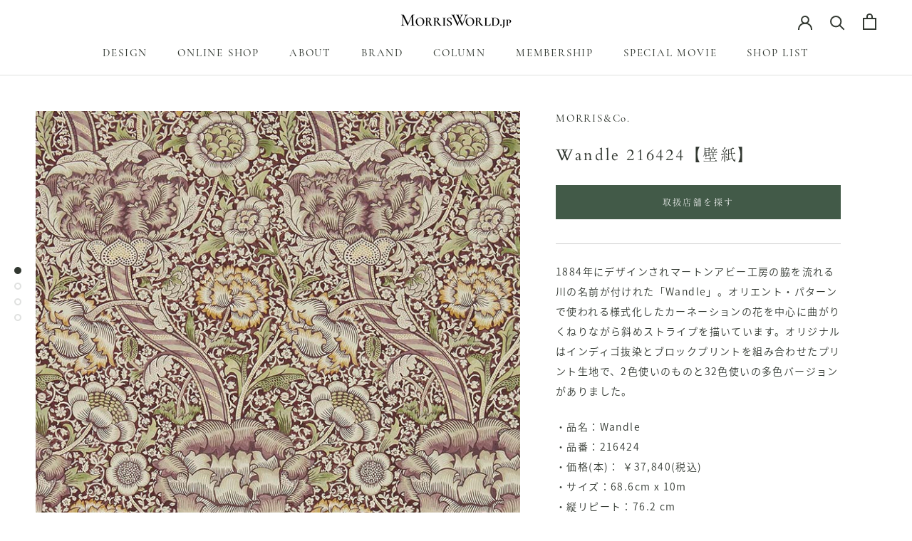

--- FILE ---
content_type: text/html; charset=utf-8
request_url: https://morrisworld.jp/products/20020864
body_size: 34388
content:
<!doctype html>

<html class="no-js" lang="ja">
  <head>
               <script type='text/javascript'>var easylockdownLocationDisabled = true;</script> <script type='text/javascript' src='//morrisworld.jp/apps/easylockdown/easylockdown-1.0.8.min.js' data-no-instant></script> <script type='text/javascript'>if( typeof InstantClick == 'object' ) easylockdown.clearData();</script> <style type="text/css">#easylockdown-password-form{padding:30px 0;text-align:center}#easylockdown-wrapper,.easylockdown-form-holder{display:inline-block}#easylockdown-password{vertical-align:top;margin-bottom:16px;padding:8px 15px;line-height:1.2em;outline:0;box-shadow:none}#easylockdown-password-error{display:none;color:#fb8077;text-align:left}#easylockdown-password-error.easylockdown-error{border:1px solid #fb8077}#easylockdown-password-form-button:not(.easylockdown-native-styles){vertical-align:top;display:inline-block!important;height:auto!important;padding:8px 15px;background:#777;border-radius:3px;color:#fff!important;line-height:1.2em;text-decoration:none!important}.easylockdown-instantclick-fix,.easylockdown-item-selector{position:absolute;z-index:-999;display:none;height:0;width:0;font-size:0;line-height:0}.easylockdown-collection-item[data-eld-loc-can],.easylockdown-item-selector+*,.easylockdown-item[data-eld-loc-can]{display:none}.easylockdown404-content-container{padding:50px;text-align:center}.easylockdown404-title-holder .easylockdown-title-404{display:block;margin:0 0 1rem;font-size:2rem;line-height:2.5rem}</style> 












<script type='text/javascript'>easylockdown.hideLinksListByAuth.can['a920a70008'] = '*[href$="/products/morris-calendar2024-shop"],*[href*="/products/morris-calendar2024-shop/"],*[href*="/products/morris-calendar2024-shop?"],*[href*="/products/morris-calendar2024-shop#"],*[data-eld-product-handle="morris-calendar2024-shop"]';</script>



<script type='text/javascript'>
  if( typeof easylockdown == 'object' ) {
    easylockdown.localeRootUrl = '';
    easylockdown.routerByLocation(); 

    easylockdown.onReady(function(e){
      easylockdown.hideAllLinks();
    });
  }
</script>
    <meta name="google-site-verification" content="ogStE44yyeIkw6nU9jME531I5U8tNg3uZi7d9KUjfPY" />
    <meta charset="utf-8"> 
    <meta http-equiv="X-UA-Compatible" content="IE=edge,chrome=1">
    <meta name="viewport" content="width=device-width, initial-scale=1.0, height=device-height, minimum-scale=1.0, maximum-scale=1.0">
    <meta name="theme-color" content="">

    <title>
      Wandle 216424【壁紙】 &ndash; MORRISWORLD.jp
    </title><meta name="description" content="1884年にデザインされマートンアビー工房の脇を流れる川の名前が付けれた「Wandle」。オリエント・パターンで使われる様式化したカーネーションの花を中心に曲がりくねりながら斜めストライプを描いています。オリジナルはインディゴ抜染とブロックプリントを組み合わせたプリント生地で、2色使いのものと32色使いの多色バージョンがありました。 ・品名：Wandle ・品番：216424 ・価格(本)： ￥37,840(税込) ・サイズ：68.6cm x 10m ・縦リピート：76.2 cm ・素材：不織 ■品質の改善などによりやむを得ず予告なく価格および規格、仕様を変更、取扱中止とさせていただく場合があります。 ■掲載写真の色や風合いは実際と"><link rel="canonical" href="https://morrisworld.jp/products/20020864"><link rel="shortcut icon" href="//morrisworld.jp/cdn/shop/files/MORRISWORLD.jp_Favicon-a_96x.png?v=1628227146" type="image/png"><meta property="og:type" content="product">
  <meta property="og:title" content="Wandle 216424【壁紙】"><meta property="og:image" content="http://morrisworld.jp/cdn/shop/files/WM_DMA4216424_0aee1cd4-faa6-45ff-9737-c6ba4d147fa5.jpg?v=1719573972">
    <meta property="og:image:secure_url" content="https://morrisworld.jp/cdn/shop/files/WM_DMA4216424_0aee1cd4-faa6-45ff-9737-c6ba4d147fa5.jpg?v=1719573972">
    <meta property="og:image:width" content="800">
    <meta property="og:image:height" content="800"><meta property="product:price:amount" content="37,840">
  <meta property="product:price:currency" content="JPY"><meta property="og:description" content="1884年にデザインされマートンアビー工房の脇を流れる川の名前が付けれた「Wandle」。オリエント・パターンで使われる様式化したカーネーションの花を中心に曲がりくねりながら斜めストライプを描いています。オリジナルはインディゴ抜染とブロックプリントを組み合わせたプリント生地で、2色使いのものと32色使いの多色バージョンがありました。 ・品名：Wandle ・品番：216424 ・価格(本)： ￥37,840(税込) ・サイズ：68.6cm x 10m ・縦リピート：76.2 cm ・素材：不織 ■品質の改善などによりやむを得ず予告なく価格および規格、仕様を変更、取扱中止とさせていただく場合があります。 ■掲載写真の色や風合いは実際と"><meta property="og:url" content="https://morrisworld.jp/products/20020864">
<meta property="og:site_name" content="MORRISWORLD.jp"><meta name="twitter:card" content="summary"><meta name="twitter:title" content="Wandle 216424【壁紙】">
  <meta name="twitter:description" content="1884年にデザインされマートンアビー工房の脇を流れる川の名前が付けれた「Wandle」。オリエント・パターンで使われる様式化したカーネーションの花を中心に曲がりくねりながら斜めストライプを描いています。オリジナルはインディゴ抜染とブロックプリントを組み合わせたプリント生地で、2色使いのものと32色使いの多色バージョンがありました。

・品名：Wandle
・品番：216424
・価格(本)： ￥37,840(税込)
・サイズ：68.6cm x 10m
・縦リピート：76.2 cm
・素材：不織

■品質の改善などによりやむを得ず予告なく価格および規格、仕様を変更、取扱中止とさせていただく場合があります。
■掲載写真の色や風合いは実際とは異なる場合があります。ご検討の際は弊社ショールーム、取扱店店頭などで現品見本をご確認ください。">
  <meta name="twitter:image" content="https://morrisworld.jp/cdn/shop/files/WM_DMA4216424_0aee1cd4-faa6-45ff-9737-c6ba4d147fa5_600x600_crop_center.jpg?v=1719573972">
    <style>
  @font-face {
    font-family: 'CormorantSC';
    src: url(' //morrisworld.jp/cdn/shop/t/22/assets/CormorantSC.woff?v=46804011791070061241631869337 ');
  	url('//morrisworld.jp/cdn/shop/t/22/assets/CormorantSC.woff?v=46804011791070061241631869337') format('woff');
    font-weight: normal;
    font-style: normal;
}
  
  @font-face {
  font-family: Cardo;
  font-weight: 400;
  font-style: normal;
  font-display: fallback;
  src: url("//morrisworld.jp/cdn/fonts/cardo/cardo_n4.8d7bdd0369840597cbb62dc8a447619701d8d34a.woff2") format("woff2"),
       url("//morrisworld.jp/cdn/fonts/cardo/cardo_n4.23b63d1eff80cb5da813c4cccb6427058253ce24.woff") format("woff");
}

  @font-face {
  font-family: "Nunito Sans";
  font-weight: 300;
  font-style: normal;
  font-display: fallback;
  src: url("//morrisworld.jp/cdn/fonts/nunito_sans/nunitosans_n3.dd449b0f52a6ad3150beb6eb8d82627ea34fcb52.woff2") format("woff2"),
       url("//morrisworld.jp/cdn/fonts/nunito_sans/nunitosans_n3.45928256bc616e1eba7b853895e4696fe2a37713.woff") format("woff");
}


  @font-face {
  font-family: "Nunito Sans";
  font-weight: 400;
  font-style: normal;
  font-display: fallback;
  src: url("//morrisworld.jp/cdn/fonts/nunito_sans/nunitosans_n4.0276fe080df0ca4e6a22d9cb55aed3ed5ba6b1da.woff2") format("woff2"),
       url("//morrisworld.jp/cdn/fonts/nunito_sans/nunitosans_n4.b4964bee2f5e7fd9c3826447e73afe2baad607b7.woff") format("woff");
}

  @font-face {
  font-family: "Nunito Sans";
  font-weight: 300;
  font-style: italic;
  font-display: fallback;
  src: url("//morrisworld.jp/cdn/fonts/nunito_sans/nunitosans_i3.25cfe26d24b90b67b639ed9f5ce92c1998451bfe.woff2") format("woff2"),
       url("//morrisworld.jp/cdn/fonts/nunito_sans/nunitosans_i3.8b447d33bcae1ea38db366085c0903f48f832383.woff") format("woff");
}

  @font-face {
  font-family: "Nunito Sans";
  font-weight: 400;
  font-style: italic;
  font-display: fallback;
  src: url("//morrisworld.jp/cdn/fonts/nunito_sans/nunitosans_i4.6e408730afac1484cf297c30b0e67c86d17fc586.woff2") format("woff2"),
       url("//morrisworld.jp/cdn/fonts/nunito_sans/nunitosans_i4.c9b6dcbfa43622b39a5990002775a8381942ae38.woff") format("woff");
}


  :root {
    /*--heading-font-family : Cardo, serif;*/
    --heading-font-family : cormorant-garamond, a-otf-ryumin-pr6n,serif;
    --heading-font-weight : 400;
    --heading-font-style  : normal;

    /*--text-font-family : "Nunito Sans", sans-serif;*/
    --text-font-family : source-han-sans-japanese,sans-serif;
    --text-font-weight : 300;
    --text-font-style  : normal;

    --base-text-font-size   : 14px;
    --default-text-font-size: 14px;--background          : #ffffff;
    --background-rgb      : 255, 255, 255;
    --light-background    : #ffffff;
    --light-background-rgb: 255, 255, 255;
    --heading-color       : #323831;
    --text-color          : #323831;
    --text-color-rgb      : 50, 56, 49;
    --text-color-light    : #989898;
    --text-color-light-rgb: 152, 152, 152;
    --link-color          : #596459;
    --link-color-rgb      : 89, 100, 89;
    --border-color        : #e0e1e0;
    --border-color-rgb    : 224, 225, 224;

    --button-background    : #425a48;
    --button-background-rgb: 66, 90, 72;
    --button-text-color    : #ffffff;

    --header-background       : #ffffff;
    --header-heading-color    : #323831;
    --header-light-text-color : #989898;
    --header-border-color     : #e0e1e0;

    --footer-background    : #edeee9;
    --footer-text-color    : #6a6a6a;
    --footer-heading-color : #323831;
    --footer-border-color  : #d9dad6;

    --navigation-background      : #323831;
    --navigation-background-rgb  : 50, 56, 49;
    --navigation-text-color      : #ffffff;
    --navigation-text-color-light: rgba(255, 255, 255, 0.5);
    --navigation-border-color    : rgba(255, 255, 255, 0.25);

    --newsletter-popup-background     : #425a48;
    --newsletter-popup-text-color     : #ffffff;
    --newsletter-popup-text-color-rgb : 255, 255, 255;

    --secondary-elements-background       : #596459;
    --secondary-elements-background-rgb   : 89, 100, 89;
    --secondary-elements-text-color       : #ffffff;
    --secondary-elements-text-color-light : rgba(255, 255, 255, 0.5);
    --secondary-elements-border-color     : rgba(255, 255, 255, 0.25);

    --product-sale-price-color    : #f94c43;
    --product-sale-price-color-rgb: 249, 76, 67;

    /* Shopify related variables */
    --payment-terms-background-color: #ffffff;

    /* Products */

    --horizontal-spacing-four-products-per-row: 60px;
        --horizontal-spacing-two-products-per-row : 60px;

    --vertical-spacing-four-products-per-row: 60px;
        --vertical-spacing-two-products-per-row : 75px;

    /* Animation */
    --drawer-transition-timing: cubic-bezier(0.645, 0.045, 0.355, 1);
    --header-base-height: 80px; /* We set a default for browsers that do not support CSS variables */

    /* Cursors */
    --cursor-zoom-in-svg    : url(//morrisworld.jp/cdn/shop/t/22/assets/cursor-zoom-in.svg?v=116386532705238798571631869371);
    --cursor-zoom-in-2x-svg : url(//morrisworld.jp/cdn/shop/t/22/assets/cursor-zoom-in-2x.svg?v=39722839740037611561631869371);
  }
</style>

<script>
  // IE11 does not have support for CSS variables, so we have to polyfill them
  if (!(((window || {}).CSS || {}).supports && window.CSS.supports('(--a: 0)'))) {
    const script = document.createElement('script');
    script.type = 'text/javascript';
    script.src = 'https://cdn.jsdelivr.net/npm/css-vars-ponyfill@2';
    script.onload = function() {
      cssVars({});
    };

    document.getElementsByTagName('head')[0].appendChild(script);
  }
</script>

    <script>window.performance && window.performance.mark && window.performance.mark('shopify.content_for_header.start');</script><meta name="facebook-domain-verification" content="vlzuxtnlbs9ni3nlindawa6y8oqoit">
<meta name="facebook-domain-verification" content="rxcanawx1ywm5q6i5hdawpnwp1yi4y">
<meta name="google-site-verification" content="ogStE44yyeIkw6nU9jME531I5U8tNg3uZi7d9KUjfPY">
<meta id="shopify-digital-wallet" name="shopify-digital-wallet" content="/58011287718/digital_wallets/dialog">
<link rel="alternate" type="application/json+oembed" href="https://morrisworld.jp/products/20020864.oembed">
<script async="async" src="/checkouts/internal/preloads.js?locale=ja-JP"></script>
<script id="shopify-features" type="application/json">{"accessToken":"92f4d3b3bf4f5cc2becb9c4cb1346769","betas":["rich-media-storefront-analytics"],"domain":"morrisworld.jp","predictiveSearch":false,"shopId":58011287718,"locale":"ja"}</script>
<script>var Shopify = Shopify || {};
Shopify.shop = "morris-world.myshopify.com";
Shopify.locale = "ja";
Shopify.currency = {"active":"JPY","rate":"1.0"};
Shopify.country = "JP";
Shopify.theme = {"name":"211109_Phase04","id":127033901222,"schema_name":"Prestige","schema_version":"4.14.5","theme_store_id":855,"role":"main"};
Shopify.theme.handle = "null";
Shopify.theme.style = {"id":null,"handle":null};
Shopify.cdnHost = "morrisworld.jp/cdn";
Shopify.routes = Shopify.routes || {};
Shopify.routes.root = "/";</script>
<script type="module">!function(o){(o.Shopify=o.Shopify||{}).modules=!0}(window);</script>
<script>!function(o){function n(){var o=[];function n(){o.push(Array.prototype.slice.apply(arguments))}return n.q=o,n}var t=o.Shopify=o.Shopify||{};t.loadFeatures=n(),t.autoloadFeatures=n()}(window);</script>
<script id="shop-js-analytics" type="application/json">{"pageType":"product"}</script>
<script defer="defer" async type="module" src="//morrisworld.jp/cdn/shopifycloud/shop-js/modules/v2/client.init-shop-cart-sync_0MstufBG.ja.esm.js"></script>
<script defer="defer" async type="module" src="//morrisworld.jp/cdn/shopifycloud/shop-js/modules/v2/chunk.common_jll-23Z1.esm.js"></script>
<script defer="defer" async type="module" src="//morrisworld.jp/cdn/shopifycloud/shop-js/modules/v2/chunk.modal_HXih6-AF.esm.js"></script>
<script type="module">
  await import("//morrisworld.jp/cdn/shopifycloud/shop-js/modules/v2/client.init-shop-cart-sync_0MstufBG.ja.esm.js");
await import("//morrisworld.jp/cdn/shopifycloud/shop-js/modules/v2/chunk.common_jll-23Z1.esm.js");
await import("//morrisworld.jp/cdn/shopifycloud/shop-js/modules/v2/chunk.modal_HXih6-AF.esm.js");

  window.Shopify.SignInWithShop?.initShopCartSync?.({"fedCMEnabled":true,"windoidEnabled":true});

</script>
<script>(function() {
  var isLoaded = false;
  function asyncLoad() {
    if (isLoaded) return;
    isLoaded = true;
    var urls = ["https:\/\/documents-app.mixlogue.jp\/scripts\/ue87f9sf8e7rd.min.js?shop=morris-world.myshopify.com","https:\/\/cdn.shopify.com\/s\/files\/1\/0580\/1128\/7718\/t\/22\/assets\/globo.preorder.init.js?v=1631869342\u0026shop=morris-world.myshopify.com"];
    for (var i = 0; i < urls.length; i++) {
      var s = document.createElement('script');
      s.type = 'text/javascript';
      s.async = true;
      s.src = urls[i];
      var x = document.getElementsByTagName('script')[0];
      x.parentNode.insertBefore(s, x);
    }
  };
  if(window.attachEvent) {
    window.attachEvent('onload', asyncLoad);
  } else {
    window.addEventListener('load', asyncLoad, false);
  }
})();</script>
<script id="__st">var __st={"a":58011287718,"offset":32400,"reqid":"3c92f37b-9067-4a96-9cee-cde6489ac2bc-1769109499","pageurl":"morrisworld.jp\/products\/20020864","u":"9f943b243245","p":"product","rtyp":"product","rid":7000891392166};</script>
<script>window.ShopifyPaypalV4VisibilityTracking = true;</script>
<script id="form-persister">!function(){'use strict';const t='contact',e='new_comment',n=[[t,t],['blogs',e],['comments',e],[t,'customer']],o='password',r='form_key',c=['recaptcha-v3-token','g-recaptcha-response','h-captcha-response',o],s=()=>{try{return window.sessionStorage}catch{return}},i='__shopify_v',u=t=>t.elements[r],a=function(){const t=[...n].map((([t,e])=>`form[action*='/${t}']:not([data-nocaptcha='true']) input[name='form_type'][value='${e}']`)).join(',');var e;return e=t,()=>e?[...document.querySelectorAll(e)].map((t=>t.form)):[]}();function m(t){const e=u(t);a().includes(t)&&(!e||!e.value)&&function(t){try{if(!s())return;!function(t){const e=s();if(!e)return;const n=u(t);if(!n)return;const o=n.value;o&&e.removeItem(o)}(t);const e=Array.from(Array(32),(()=>Math.random().toString(36)[2])).join('');!function(t,e){u(t)||t.append(Object.assign(document.createElement('input'),{type:'hidden',name:r})),t.elements[r].value=e}(t,e),function(t,e){const n=s();if(!n)return;const r=[...t.querySelectorAll(`input[type='${o}']`)].map((({name:t})=>t)),u=[...c,...r],a={};for(const[o,c]of new FormData(t).entries())u.includes(o)||(a[o]=c);n.setItem(e,JSON.stringify({[i]:1,action:t.action,data:a}))}(t,e)}catch(e){console.error('failed to persist form',e)}}(t)}const f=t=>{if('true'===t.dataset.persistBound)return;const e=function(t,e){const n=function(t){return'function'==typeof t.submit?t.submit:HTMLFormElement.prototype.submit}(t).bind(t);return function(){let t;return()=>{t||(t=!0,(()=>{try{e(),n()}catch(t){(t=>{console.error('form submit failed',t)})(t)}})(),setTimeout((()=>t=!1),250))}}()}(t,(()=>{m(t)}));!function(t,e){if('function'==typeof t.submit&&'function'==typeof e)try{t.submit=e}catch{}}(t,e),t.addEventListener('submit',(t=>{t.preventDefault(),e()})),t.dataset.persistBound='true'};!function(){function t(t){const e=(t=>{const e=t.target;return e instanceof HTMLFormElement?e:e&&e.form})(t);e&&m(e)}document.addEventListener('submit',t),document.addEventListener('DOMContentLoaded',(()=>{const e=a();for(const t of e)f(t);var n;n=document.body,new window.MutationObserver((t=>{for(const e of t)if('childList'===e.type&&e.addedNodes.length)for(const t of e.addedNodes)1===t.nodeType&&'FORM'===t.tagName&&a().includes(t)&&f(t)})).observe(n,{childList:!0,subtree:!0,attributes:!1}),document.removeEventListener('submit',t)}))}()}();</script>
<script integrity="sha256-4kQ18oKyAcykRKYeNunJcIwy7WH5gtpwJnB7kiuLZ1E=" data-source-attribution="shopify.loadfeatures" defer="defer" src="//morrisworld.jp/cdn/shopifycloud/storefront/assets/storefront/load_feature-a0a9edcb.js" crossorigin="anonymous"></script>
<script data-source-attribution="shopify.dynamic_checkout.dynamic.init">var Shopify=Shopify||{};Shopify.PaymentButton=Shopify.PaymentButton||{isStorefrontPortableWallets:!0,init:function(){window.Shopify.PaymentButton.init=function(){};var t=document.createElement("script");t.src="https://morrisworld.jp/cdn/shopifycloud/portable-wallets/latest/portable-wallets.ja.js",t.type="module",document.head.appendChild(t)}};
</script>
<script data-source-attribution="shopify.dynamic_checkout.buyer_consent">
  function portableWalletsHideBuyerConsent(e){var t=document.getElementById("shopify-buyer-consent"),n=document.getElementById("shopify-subscription-policy-button");t&&n&&(t.classList.add("hidden"),t.setAttribute("aria-hidden","true"),n.removeEventListener("click",e))}function portableWalletsShowBuyerConsent(e){var t=document.getElementById("shopify-buyer-consent"),n=document.getElementById("shopify-subscription-policy-button");t&&n&&(t.classList.remove("hidden"),t.removeAttribute("aria-hidden"),n.addEventListener("click",e))}window.Shopify?.PaymentButton&&(window.Shopify.PaymentButton.hideBuyerConsent=portableWalletsHideBuyerConsent,window.Shopify.PaymentButton.showBuyerConsent=portableWalletsShowBuyerConsent);
</script>
<script data-source-attribution="shopify.dynamic_checkout.cart.bootstrap">document.addEventListener("DOMContentLoaded",(function(){function t(){return document.querySelector("shopify-accelerated-checkout-cart, shopify-accelerated-checkout")}if(t())Shopify.PaymentButton.init();else{new MutationObserver((function(e,n){t()&&(Shopify.PaymentButton.init(),n.disconnect())})).observe(document.body,{childList:!0,subtree:!0})}}));
</script>
<link id="shopify-accelerated-checkout-styles" rel="stylesheet" media="screen" href="https://morrisworld.jp/cdn/shopifycloud/portable-wallets/latest/accelerated-checkout-backwards-compat.css" crossorigin="anonymous">
<style id="shopify-accelerated-checkout-cart">
        #shopify-buyer-consent {
  margin-top: 1em;
  display: inline-block;
  width: 100%;
}

#shopify-buyer-consent.hidden {
  display: none;
}

#shopify-subscription-policy-button {
  background: none;
  border: none;
  padding: 0;
  text-decoration: underline;
  font-size: inherit;
  cursor: pointer;
}

#shopify-subscription-policy-button::before {
  box-shadow: none;
}

      </style>

<script>window.performance && window.performance.mark && window.performance.mark('shopify.content_for_header.end');</script>

    <link rel="stylesheet" href="//morrisworld.jp/cdn/shop/t/22/assets/theme.css?v=119353030251207603391631869354">
    <link rel="stylesheet" href="//morrisworld.jp/cdn/shop/t/22/assets/fr-custom.css?v=159446382312087728751634876158">

    <script>// This allows to expose several variables to the global scope, to be used in scripts
      window.theme = {
        pageType: "product",
        moneyFormat: "¥{{amount_no_decimals}}",
        moneyWithCurrencyFormat: "¥{{amount_no_decimals}}",
        productImageSize: "square",
        searchMode: "product,article,page",
        showPageTransition: true,
        showElementStaggering: true,
        showImageZooming: true
      };

      window.routes = {
        rootUrl: "\/",
        rootUrlWithoutSlash: '',
        cartUrl: "\/cart",
        cartAddUrl: "\/cart\/add",
        cartChangeUrl: "\/cart\/change",
        searchUrl: "\/search",
        productRecommendationsUrl: "\/recommendations\/products"
      };

      window.languages = {
        cartAddNote: "注文メモを追加",
        cartEditNote: "注文メモを変更",
        productImageLoadingError: "この画像を読み込めませんでした。 ページをリロードしてください。",
        productFormAddToCart: "カートに追加する",
        productFormUnavailable: "お取り扱いできません",
        productFormSoldOut: "売り切れ",
        shippingEstimatorOneResult: "1つのオプションが利用可能：",
        shippingEstimatorMoreResults: "{{count}}つのオプションが利用可能：",
        shippingEstimatorNoResults: "配送が見つかりませんでした"
      };

      window.lazySizesConfig = {
        loadHidden: false,
        hFac: 0.5,
        expFactor: 2,
        ricTimeout: 150,
        lazyClass: 'Image--lazyLoad',
        loadingClass: 'Image--lazyLoading',
        loadedClass: 'Image--lazyLoaded'
      };

      document.documentElement.className = document.documentElement.className.replace('no-js', 'js');
      document.documentElement.style.setProperty('--window-height', window.innerHeight + 'px');

      // We do a quick detection of some features (we could use Modernizr but for so little...)
      (function() {
        document.documentElement.className += ((window.CSS && window.CSS.supports('(position: sticky) or (position: -webkit-sticky)')) ? ' supports-sticky' : ' no-supports-sticky');
        document.documentElement.className += (window.matchMedia('(-moz-touch-enabled: 1), (hover: none)')).matches ? ' no-supports-hover' : ' supports-hover';
      }());
    </script>

    <script src="//morrisworld.jp/cdn/shop/t/22/assets/lazysizes.min.js?v=174358363404432586981631869343" async></script><script src="https://polyfill-fastly.net/v3/polyfill.min.js?unknown=polyfill&features=fetch,Element.prototype.closest,Element.prototype.remove,Element.prototype.classList,Array.prototype.includes,Array.prototype.fill,Object.assign,CustomEvent,IntersectionObserver,IntersectionObserverEntry,URL" defer></script>
    <script src="//morrisworld.jp/cdn/shop/t/22/assets/libs.min.js?v=26178543184394469741631869343" defer></script>
    <script src="//morrisworld.jp/cdn/shop/t/22/assets/theme.min.js?v=67427764916843642421631869355" defer></script>
    <script src="//morrisworld.jp/cdn/shop/t/22/assets/custom.js?v=73223953750826884481631869338" defer></script>

    <script>
      (function () {
        window.onpageshow = function() {
          if (window.theme.showPageTransition) {
            var pageTransition = document.querySelector('.PageTransition');

            if (pageTransition) {
              pageTransition.style.visibility = 'visible';
              pageTransition.style.opacity = '0';
            }
          }

          // When the page is loaded from the cache, we have to reload the cart content
          document.documentElement.dispatchEvent(new CustomEvent('cart:refresh', {
            bubbles: true
          }));
        };
      })();
    </script>

    
  <script type="application/ld+json">
  {
    "@context": "http://schema.org",
    "@type": "Product",
    "offers": [{
          "@type": "Offer",
          "name": "Default Title",
          "availability":"https://schema.org/InStock",
          "price": 37840.0,
          "priceCurrency": "JPY",
          "priceValidUntil": "2026-02-02","sku": "20020864","url": "/products/20020864?variant=41100215025830"
        }
],
    "brand": {
      "name": "MORRIS\u0026Co."
    },
    "name": "Wandle 216424【壁紙】",
    "description": "1884年にデザインされマートンアビー工房の脇を流れる川の名前が付けれた「Wandle」。オリエント・パターンで使われる様式化したカーネーションの花を中心に曲がりくねりながら斜めストライプを描いています。オリジナルはインディゴ抜染とブロックプリントを組み合わせたプリント生地で、2色使いのものと32色使いの多色バージョンがありました。\n\n・品名：Wandle\n・品番：216424\n・価格(本)： ￥37,840(税込)\n・サイズ：68.6cm x 10m\n・縦リピート：76.2 cm\n・素材：不織\n\n■品質の改善などによりやむを得ず予告なく価格および規格、仕様を変更、取扱中止とさせていただく場合があります。\n■掲載写真の色や風合いは実際とは異なる場合があります。ご検討の際は弊社ショールーム、取扱店店頭などで現品見本をご確認ください。",
    "category": "壁紙",
    "url": "/products/20020864",
    "sku": "20020864",
    "image": {
      "@type": "ImageObject",
      "url": "https://morrisworld.jp/cdn/shop/files/WM_DMA4216424_0aee1cd4-faa6-45ff-9737-c6ba4d147fa5_1024x.jpg?v=1719573972",
      "image": "https://morrisworld.jp/cdn/shop/files/WM_DMA4216424_0aee1cd4-faa6-45ff-9737-c6ba4d147fa5_1024x.jpg?v=1719573972",
      "name": "Wandle 216424【壁紙】",
      "width": "1024",
      "height": "1024"
    }
  }
  </script>



  <script type="application/ld+json">
  {
    "@context": "http://schema.org",
    "@type": "BreadcrumbList",
  "itemListElement": [{
      "@type": "ListItem",
      "position": 1,
      "name": "Translation missing: ja.general.breadcrumb.home",
      "item": "https://morrisworld.jp"
    },{
          "@type": "ListItem",
          "position": 2,
          "name": "Wandle 216424【壁紙】",
          "item": "https://morrisworld.jp/products/20020864"
        }]
  }
  </script>

   

<script>window.__pagefly_analytics_settings__={"version":2,"visits":455,"dashboardVisits":0,"storefrontPassword":"","acceptGDPR":true,"acceptTracking":true,"useNewVersion":true,"planMigrated":true,"install_app":"1","create_first_home_page":"1","publish_first_home_page":"1","pageflyThemeId":124964733094,"create_first_regular_page":"1","publish_first_regular_page":"1","publish_first_collection_page":"1","create_first_product_page":"1","publish_first_product_page":"1","create_first_password_page":"1","publish_first_password_page":"1"};</script>
    
    
<script>
  (function(d) {
    var config = {
      kitId: 'tte5fzm',
      scriptTimeout: 3000,
      async: true
    },
    h=d.documentElement,t=setTimeout(function(){h.className=h.className.replace(/\bwf-loading\b/g,"")+" wf-inactive";},config.scriptTimeout),tk=d.createElement("script"),f=false,s=d.getElementsByTagName("script")[0],a;h.className+=" wf-loading";tk.src='https://use.typekit.net/'+config.kitId+'.js';tk.async=true;tk.onload=tk.onreadystatechange=function(){a=this.readyState;if(f||a&&a!="complete"&&a!="loaded")return;f=true;clearTimeout(t);try{Typekit.load(config)}catch(e){}};s.parentNode.insertBefore(tk,s)
  })(document);
</script>
 <!-- Google Ads Remarketing Tag By FeedArmy Version 2.16 START -->
<!-- FeedArmy tutorial found at https://feedarmy.com/kb/adding-google-adwords-remarketing-tag-to-shopify/ -->

<!-- CODE SETTINGS START -->
<!-- CODE SETTINGS START -->

<!-- Please add your Google Ads Audience Source Tag ID -->


<!-- Please add your alpha2 code, you can find it here: https://help.shopify.com/en/api/custom-storefronts/storefront-api/reference/enum/countrycode -->


<!-- set your product id values are default, product_id, parent_id, sku-->


<!-- CODE SETTINGS END -->
<!-- CODE SETTINGS END -->

<!-- ==================================== -->
<!-- DO NOT EDIT ANYTHING BELOW THIS LINE -->

<script async src="https://www.googletagmanager.com/gtag/js?id=AW-10793091696"></script><script>
  window.dataLayer = window.dataLayer || [];
  function gtag(){dataLayer.push(arguments);}
  gtag('js', new Date());
  gtag('config', 'AW-10793091696');
</script>



<script>
  gtag('event', 'view_item', {
    'send_to': 'AW-10793091696',
  	  'value': 37.840,
	
    'items': [{
			'id': 'shopify_JP_7000891392166_41100215025830',
      'google_business_vertical': 'retail'
    }]
	
  });
</script>
<!-- Google Ads Remarketing Tag By FeedArmy Version 2.16 END -->  
    
 













<!-- BEGIN app block: shopify://apps/pagefly-page-builder/blocks/app-embed/83e179f7-59a0-4589-8c66-c0dddf959200 -->

<!-- BEGIN app snippet: pagefly-cro-ab-testing-main -->







<script>
  ;(function () {
    const url = new URL(window.location)
    const viewParam = url.searchParams.get('view')
    if (viewParam && viewParam.includes('variant-pf-')) {
      url.searchParams.set('pf_v', viewParam)
      url.searchParams.delete('view')
      window.history.replaceState({}, '', url)
    }
  })()
</script>



<script type='module'>
  
  window.PAGEFLY_CRO = window.PAGEFLY_CRO || {}

  window.PAGEFLY_CRO['data_debug'] = {
    original_template_suffix: "all_products",
    allow_ab_test: false,
    ab_test_start_time: 0,
    ab_test_end_time: 0,
    today_date_time: 1769109500000,
  }
  window.PAGEFLY_CRO['GA4'] = { enabled: false}
</script>

<!-- END app snippet -->








  <script src='https://cdn.shopify.com/extensions/019bb4f9-aed6-78a3-be91-e9d44663e6bf/pagefly-page-builder-215/assets/pagefly-helper.js' defer='defer'></script>

  <script src='https://cdn.shopify.com/extensions/019bb4f9-aed6-78a3-be91-e9d44663e6bf/pagefly-page-builder-215/assets/pagefly-general-helper.js' defer='defer'></script>

  <script src='https://cdn.shopify.com/extensions/019bb4f9-aed6-78a3-be91-e9d44663e6bf/pagefly-page-builder-215/assets/pagefly-snap-slider.js' defer='defer'></script>

  <script src='https://cdn.shopify.com/extensions/019bb4f9-aed6-78a3-be91-e9d44663e6bf/pagefly-page-builder-215/assets/pagefly-slideshow-v3.js' defer='defer'></script>

  <script src='https://cdn.shopify.com/extensions/019bb4f9-aed6-78a3-be91-e9d44663e6bf/pagefly-page-builder-215/assets/pagefly-slideshow-v4.js' defer='defer'></script>

  <script src='https://cdn.shopify.com/extensions/019bb4f9-aed6-78a3-be91-e9d44663e6bf/pagefly-page-builder-215/assets/pagefly-glider.js' defer='defer'></script>

  <script src='https://cdn.shopify.com/extensions/019bb4f9-aed6-78a3-be91-e9d44663e6bf/pagefly-page-builder-215/assets/pagefly-slideshow-v1-v2.js' defer='defer'></script>

  <script src='https://cdn.shopify.com/extensions/019bb4f9-aed6-78a3-be91-e9d44663e6bf/pagefly-page-builder-215/assets/pagefly-product-media.js' defer='defer'></script>

  <script src='https://cdn.shopify.com/extensions/019bb4f9-aed6-78a3-be91-e9d44663e6bf/pagefly-page-builder-215/assets/pagefly-product.js' defer='defer'></script>


<script id='pagefly-helper-data' type='application/json'>
  {
    "page_optimization": {
      "assets_prefetching": false
    },
    "elements_asset_mapper": {
      "Accordion": "https://cdn.shopify.com/extensions/019bb4f9-aed6-78a3-be91-e9d44663e6bf/pagefly-page-builder-215/assets/pagefly-accordion.js",
      "Accordion3": "https://cdn.shopify.com/extensions/019bb4f9-aed6-78a3-be91-e9d44663e6bf/pagefly-page-builder-215/assets/pagefly-accordion3.js",
      "CountDown": "https://cdn.shopify.com/extensions/019bb4f9-aed6-78a3-be91-e9d44663e6bf/pagefly-page-builder-215/assets/pagefly-countdown.js",
      "GMap1": "https://cdn.shopify.com/extensions/019bb4f9-aed6-78a3-be91-e9d44663e6bf/pagefly-page-builder-215/assets/pagefly-gmap.js",
      "GMap2": "https://cdn.shopify.com/extensions/019bb4f9-aed6-78a3-be91-e9d44663e6bf/pagefly-page-builder-215/assets/pagefly-gmap.js",
      "GMapBasicV2": "https://cdn.shopify.com/extensions/019bb4f9-aed6-78a3-be91-e9d44663e6bf/pagefly-page-builder-215/assets/pagefly-gmap.js",
      "GMapAdvancedV2": "https://cdn.shopify.com/extensions/019bb4f9-aed6-78a3-be91-e9d44663e6bf/pagefly-page-builder-215/assets/pagefly-gmap.js",
      "HTML.Video": "https://cdn.shopify.com/extensions/019bb4f9-aed6-78a3-be91-e9d44663e6bf/pagefly-page-builder-215/assets/pagefly-htmlvideo.js",
      "HTML.Video2": "https://cdn.shopify.com/extensions/019bb4f9-aed6-78a3-be91-e9d44663e6bf/pagefly-page-builder-215/assets/pagefly-htmlvideo2.js",
      "HTML.Video3": "https://cdn.shopify.com/extensions/019bb4f9-aed6-78a3-be91-e9d44663e6bf/pagefly-page-builder-215/assets/pagefly-htmlvideo2.js",
      "BackgroundVideo": "https://cdn.shopify.com/extensions/019bb4f9-aed6-78a3-be91-e9d44663e6bf/pagefly-page-builder-215/assets/pagefly-htmlvideo2.js",
      "Instagram": "https://cdn.shopify.com/extensions/019bb4f9-aed6-78a3-be91-e9d44663e6bf/pagefly-page-builder-215/assets/pagefly-instagram.js",
      "Instagram2": "https://cdn.shopify.com/extensions/019bb4f9-aed6-78a3-be91-e9d44663e6bf/pagefly-page-builder-215/assets/pagefly-instagram.js",
      "Insta3": "https://cdn.shopify.com/extensions/019bb4f9-aed6-78a3-be91-e9d44663e6bf/pagefly-page-builder-215/assets/pagefly-instagram3.js",
      "Tabs": "https://cdn.shopify.com/extensions/019bb4f9-aed6-78a3-be91-e9d44663e6bf/pagefly-page-builder-215/assets/pagefly-tab.js",
      "Tabs3": "https://cdn.shopify.com/extensions/019bb4f9-aed6-78a3-be91-e9d44663e6bf/pagefly-page-builder-215/assets/pagefly-tab3.js",
      "ProductBox": "https://cdn.shopify.com/extensions/019bb4f9-aed6-78a3-be91-e9d44663e6bf/pagefly-page-builder-215/assets/pagefly-cart.js",
      "FBPageBox2": "https://cdn.shopify.com/extensions/019bb4f9-aed6-78a3-be91-e9d44663e6bf/pagefly-page-builder-215/assets/pagefly-facebook.js",
      "FBLikeButton2": "https://cdn.shopify.com/extensions/019bb4f9-aed6-78a3-be91-e9d44663e6bf/pagefly-page-builder-215/assets/pagefly-facebook.js",
      "TwitterFeed2": "https://cdn.shopify.com/extensions/019bb4f9-aed6-78a3-be91-e9d44663e6bf/pagefly-page-builder-215/assets/pagefly-twitter.js",
      "Paragraph4": "https://cdn.shopify.com/extensions/019bb4f9-aed6-78a3-be91-e9d44663e6bf/pagefly-page-builder-215/assets/pagefly-paragraph4.js",

      "AliReviews": "https://cdn.shopify.com/extensions/019bb4f9-aed6-78a3-be91-e9d44663e6bf/pagefly-page-builder-215/assets/pagefly-3rd-elements.js",
      "BackInStock": "https://cdn.shopify.com/extensions/019bb4f9-aed6-78a3-be91-e9d44663e6bf/pagefly-page-builder-215/assets/pagefly-3rd-elements.js",
      "GloboBackInStock": "https://cdn.shopify.com/extensions/019bb4f9-aed6-78a3-be91-e9d44663e6bf/pagefly-page-builder-215/assets/pagefly-3rd-elements.js",
      "GrowaveWishlist": "https://cdn.shopify.com/extensions/019bb4f9-aed6-78a3-be91-e9d44663e6bf/pagefly-page-builder-215/assets/pagefly-3rd-elements.js",
      "InfiniteOptionsShopPad": "https://cdn.shopify.com/extensions/019bb4f9-aed6-78a3-be91-e9d44663e6bf/pagefly-page-builder-215/assets/pagefly-3rd-elements.js",
      "InkybayProductPersonalizer": "https://cdn.shopify.com/extensions/019bb4f9-aed6-78a3-be91-e9d44663e6bf/pagefly-page-builder-215/assets/pagefly-3rd-elements.js",
      "LimeSpot": "https://cdn.shopify.com/extensions/019bb4f9-aed6-78a3-be91-e9d44663e6bf/pagefly-page-builder-215/assets/pagefly-3rd-elements.js",
      "Loox": "https://cdn.shopify.com/extensions/019bb4f9-aed6-78a3-be91-e9d44663e6bf/pagefly-page-builder-215/assets/pagefly-3rd-elements.js",
      "Opinew": "https://cdn.shopify.com/extensions/019bb4f9-aed6-78a3-be91-e9d44663e6bf/pagefly-page-builder-215/assets/pagefly-3rd-elements.js",
      "Powr": "https://cdn.shopify.com/extensions/019bb4f9-aed6-78a3-be91-e9d44663e6bf/pagefly-page-builder-215/assets/pagefly-3rd-elements.js",
      "ProductReviews": "https://cdn.shopify.com/extensions/019bb4f9-aed6-78a3-be91-e9d44663e6bf/pagefly-page-builder-215/assets/pagefly-3rd-elements.js",
      "PushOwl": "https://cdn.shopify.com/extensions/019bb4f9-aed6-78a3-be91-e9d44663e6bf/pagefly-page-builder-215/assets/pagefly-3rd-elements.js",
      "ReCharge": "https://cdn.shopify.com/extensions/019bb4f9-aed6-78a3-be91-e9d44663e6bf/pagefly-page-builder-215/assets/pagefly-3rd-elements.js",
      "Rivyo": "https://cdn.shopify.com/extensions/019bb4f9-aed6-78a3-be91-e9d44663e6bf/pagefly-page-builder-215/assets/pagefly-3rd-elements.js",
      "TrackingMore": "https://cdn.shopify.com/extensions/019bb4f9-aed6-78a3-be91-e9d44663e6bf/pagefly-page-builder-215/assets/pagefly-3rd-elements.js",
      "Vitals": "https://cdn.shopify.com/extensions/019bb4f9-aed6-78a3-be91-e9d44663e6bf/pagefly-page-builder-215/assets/pagefly-3rd-elements.js",
      "Wiser": "https://cdn.shopify.com/extensions/019bb4f9-aed6-78a3-be91-e9d44663e6bf/pagefly-page-builder-215/assets/pagefly-3rd-elements.js"
    },
    "custom_elements_mapper": {
      "pf-click-action-element": "https://cdn.shopify.com/extensions/019bb4f9-aed6-78a3-be91-e9d44663e6bf/pagefly-page-builder-215/assets/pagefly-click-action-element.js",
      "pf-dialog-element": "https://cdn.shopify.com/extensions/019bb4f9-aed6-78a3-be91-e9d44663e6bf/pagefly-page-builder-215/assets/pagefly-dialog-element.js"
    }
  }
</script>


<!-- END app block --><link href="https://monorail-edge.shopifysvc.com" rel="dns-prefetch">
<script>(function(){if ("sendBeacon" in navigator && "performance" in window) {try {var session_token_from_headers = performance.getEntriesByType('navigation')[0].serverTiming.find(x => x.name == '_s').description;} catch {var session_token_from_headers = undefined;}var session_cookie_matches = document.cookie.match(/_shopify_s=([^;]*)/);var session_token_from_cookie = session_cookie_matches && session_cookie_matches.length === 2 ? session_cookie_matches[1] : "";var session_token = session_token_from_headers || session_token_from_cookie || "";function handle_abandonment_event(e) {var entries = performance.getEntries().filter(function(entry) {return /monorail-edge.shopifysvc.com/.test(entry.name);});if (!window.abandonment_tracked && entries.length === 0) {window.abandonment_tracked = true;var currentMs = Date.now();var navigation_start = performance.timing.navigationStart;var payload = {shop_id: 58011287718,url: window.location.href,navigation_start,duration: currentMs - navigation_start,session_token,page_type: "product"};window.navigator.sendBeacon("https://monorail-edge.shopifysvc.com/v1/produce", JSON.stringify({schema_id: "online_store_buyer_site_abandonment/1.1",payload: payload,metadata: {event_created_at_ms: currentMs,event_sent_at_ms: currentMs}}));}}window.addEventListener('pagehide', handle_abandonment_event);}}());</script>
<script id="web-pixels-manager-setup">(function e(e,d,r,n,o){if(void 0===o&&(o={}),!Boolean(null===(a=null===(i=window.Shopify)||void 0===i?void 0:i.analytics)||void 0===a?void 0:a.replayQueue)){var i,a;window.Shopify=window.Shopify||{};var t=window.Shopify;t.analytics=t.analytics||{};var s=t.analytics;s.replayQueue=[],s.publish=function(e,d,r){return s.replayQueue.push([e,d,r]),!0};try{self.performance.mark("wpm:start")}catch(e){}var l=function(){var e={modern:/Edge?\/(1{2}[4-9]|1[2-9]\d|[2-9]\d{2}|\d{4,})\.\d+(\.\d+|)|Firefox\/(1{2}[4-9]|1[2-9]\d|[2-9]\d{2}|\d{4,})\.\d+(\.\d+|)|Chrom(ium|e)\/(9{2}|\d{3,})\.\d+(\.\d+|)|(Maci|X1{2}).+ Version\/(15\.\d+|(1[6-9]|[2-9]\d|\d{3,})\.\d+)([,.]\d+|)( \(\w+\)|)( Mobile\/\w+|) Safari\/|Chrome.+OPR\/(9{2}|\d{3,})\.\d+\.\d+|(CPU[ +]OS|iPhone[ +]OS|CPU[ +]iPhone|CPU IPhone OS|CPU iPad OS)[ +]+(15[._]\d+|(1[6-9]|[2-9]\d|\d{3,})[._]\d+)([._]\d+|)|Android:?[ /-](13[3-9]|1[4-9]\d|[2-9]\d{2}|\d{4,})(\.\d+|)(\.\d+|)|Android.+Firefox\/(13[5-9]|1[4-9]\d|[2-9]\d{2}|\d{4,})\.\d+(\.\d+|)|Android.+Chrom(ium|e)\/(13[3-9]|1[4-9]\d|[2-9]\d{2}|\d{4,})\.\d+(\.\d+|)|SamsungBrowser\/([2-9]\d|\d{3,})\.\d+/,legacy:/Edge?\/(1[6-9]|[2-9]\d|\d{3,})\.\d+(\.\d+|)|Firefox\/(5[4-9]|[6-9]\d|\d{3,})\.\d+(\.\d+|)|Chrom(ium|e)\/(5[1-9]|[6-9]\d|\d{3,})\.\d+(\.\d+|)([\d.]+$|.*Safari\/(?![\d.]+ Edge\/[\d.]+$))|(Maci|X1{2}).+ Version\/(10\.\d+|(1[1-9]|[2-9]\d|\d{3,})\.\d+)([,.]\d+|)( \(\w+\)|)( Mobile\/\w+|) Safari\/|Chrome.+OPR\/(3[89]|[4-9]\d|\d{3,})\.\d+\.\d+|(CPU[ +]OS|iPhone[ +]OS|CPU[ +]iPhone|CPU IPhone OS|CPU iPad OS)[ +]+(10[._]\d+|(1[1-9]|[2-9]\d|\d{3,})[._]\d+)([._]\d+|)|Android:?[ /-](13[3-9]|1[4-9]\d|[2-9]\d{2}|\d{4,})(\.\d+|)(\.\d+|)|Mobile Safari.+OPR\/([89]\d|\d{3,})\.\d+\.\d+|Android.+Firefox\/(13[5-9]|1[4-9]\d|[2-9]\d{2}|\d{4,})\.\d+(\.\d+|)|Android.+Chrom(ium|e)\/(13[3-9]|1[4-9]\d|[2-9]\d{2}|\d{4,})\.\d+(\.\d+|)|Android.+(UC? ?Browser|UCWEB|U3)[ /]?(15\.([5-9]|\d{2,})|(1[6-9]|[2-9]\d|\d{3,})\.\d+)\.\d+|SamsungBrowser\/(5\.\d+|([6-9]|\d{2,})\.\d+)|Android.+MQ{2}Browser\/(14(\.(9|\d{2,})|)|(1[5-9]|[2-9]\d|\d{3,})(\.\d+|))(\.\d+|)|K[Aa][Ii]OS\/(3\.\d+|([4-9]|\d{2,})\.\d+)(\.\d+|)/},d=e.modern,r=e.legacy,n=navigator.userAgent;return n.match(d)?"modern":n.match(r)?"legacy":"unknown"}(),u="modern"===l?"modern":"legacy",c=(null!=n?n:{modern:"",legacy:""})[u],f=function(e){return[e.baseUrl,"/wpm","/b",e.hashVersion,"modern"===e.buildTarget?"m":"l",".js"].join("")}({baseUrl:d,hashVersion:r,buildTarget:u}),m=function(e){var d=e.version,r=e.bundleTarget,n=e.surface,o=e.pageUrl,i=e.monorailEndpoint;return{emit:function(e){var a=e.status,t=e.errorMsg,s=(new Date).getTime(),l=JSON.stringify({metadata:{event_sent_at_ms:s},events:[{schema_id:"web_pixels_manager_load/3.1",payload:{version:d,bundle_target:r,page_url:o,status:a,surface:n,error_msg:t},metadata:{event_created_at_ms:s}}]});if(!i)return console&&console.warn&&console.warn("[Web Pixels Manager] No Monorail endpoint provided, skipping logging."),!1;try{return self.navigator.sendBeacon.bind(self.navigator)(i,l)}catch(e){}var u=new XMLHttpRequest;try{return u.open("POST",i,!0),u.setRequestHeader("Content-Type","text/plain"),u.send(l),!0}catch(e){return console&&console.warn&&console.warn("[Web Pixels Manager] Got an unhandled error while logging to Monorail."),!1}}}}({version:r,bundleTarget:l,surface:e.surface,pageUrl:self.location.href,monorailEndpoint:e.monorailEndpoint});try{o.browserTarget=l,function(e){var d=e.src,r=e.async,n=void 0===r||r,o=e.onload,i=e.onerror,a=e.sri,t=e.scriptDataAttributes,s=void 0===t?{}:t,l=document.createElement("script"),u=document.querySelector("head"),c=document.querySelector("body");if(l.async=n,l.src=d,a&&(l.integrity=a,l.crossOrigin="anonymous"),s)for(var f in s)if(Object.prototype.hasOwnProperty.call(s,f))try{l.dataset[f]=s[f]}catch(e){}if(o&&l.addEventListener("load",o),i&&l.addEventListener("error",i),u)u.appendChild(l);else{if(!c)throw new Error("Did not find a head or body element to append the script");c.appendChild(l)}}({src:f,async:!0,onload:function(){if(!function(){var e,d;return Boolean(null===(d=null===(e=window.Shopify)||void 0===e?void 0:e.analytics)||void 0===d?void 0:d.initialized)}()){var d=window.webPixelsManager.init(e)||void 0;if(d){var r=window.Shopify.analytics;r.replayQueue.forEach((function(e){var r=e[0],n=e[1],o=e[2];d.publishCustomEvent(r,n,o)})),r.replayQueue=[],r.publish=d.publishCustomEvent,r.visitor=d.visitor,r.initialized=!0}}},onerror:function(){return m.emit({status:"failed",errorMsg:"".concat(f," has failed to load")})},sri:function(e){var d=/^sha384-[A-Za-z0-9+/=]+$/;return"string"==typeof e&&d.test(e)}(c)?c:"",scriptDataAttributes:o}),m.emit({status:"loading"})}catch(e){m.emit({status:"failed",errorMsg:(null==e?void 0:e.message)||"Unknown error"})}}})({shopId: 58011287718,storefrontBaseUrl: "https://morrisworld.jp",extensionsBaseUrl: "https://extensions.shopifycdn.com/cdn/shopifycloud/web-pixels-manager",monorailEndpoint: "https://monorail-edge.shopifysvc.com/unstable/produce_batch",surface: "storefront-renderer",enabledBetaFlags: ["2dca8a86"],webPixelsConfigList: [{"id":"601817254","configuration":"{\"config\":\"{\\\"pixel_id\\\":\\\"G-DP2MMQCL4H\\\",\\\"target_country\\\":\\\"JP\\\",\\\"gtag_events\\\":[{\\\"type\\\":\\\"search\\\",\\\"action_label\\\":[\\\"G-DP2MMQCL4H\\\",\\\"AW-10793091696\\\/CYtPCM-Nmf0CEPCExpoo\\\"]},{\\\"type\\\":\\\"begin_checkout\\\",\\\"action_label\\\":[\\\"G-DP2MMQCL4H\\\",\\\"AW-10793091696\\\/YXBgCMyNmf0CEPCExpoo\\\"]},{\\\"type\\\":\\\"view_item\\\",\\\"action_label\\\":[\\\"G-DP2MMQCL4H\\\",\\\"AW-10793091696\\\/pKktCMaNmf0CEPCExpoo\\\",\\\"MC-G63Z4XM9CZ\\\"]},{\\\"type\\\":\\\"purchase\\\",\\\"action_label\\\":[\\\"G-DP2MMQCL4H\\\",\\\"AW-10793091696\\\/I13xCMONmf0CEPCExpoo\\\",\\\"MC-G63Z4XM9CZ\\\"]},{\\\"type\\\":\\\"page_view\\\",\\\"action_label\\\":[\\\"G-DP2MMQCL4H\\\",\\\"AW-10793091696\\\/WD0CCMCNmf0CEPCExpoo\\\",\\\"MC-G63Z4XM9CZ\\\"]},{\\\"type\\\":\\\"add_payment_info\\\",\\\"action_label\\\":[\\\"G-DP2MMQCL4H\\\",\\\"AW-10793091696\\\/4KUbCNKNmf0CEPCExpoo\\\"]},{\\\"type\\\":\\\"add_to_cart\\\",\\\"action_label\\\":[\\\"G-DP2MMQCL4H\\\",\\\"AW-10793091696\\\/kvD-CMmNmf0CEPCExpoo\\\"]}],\\\"enable_monitoring_mode\\\":false}\"}","eventPayloadVersion":"v1","runtimeContext":"OPEN","scriptVersion":"b2a88bafab3e21179ed38636efcd8a93","type":"APP","apiClientId":1780363,"privacyPurposes":[],"dataSharingAdjustments":{"protectedCustomerApprovalScopes":["read_customer_address","read_customer_email","read_customer_name","read_customer_personal_data","read_customer_phone"]}},{"id":"213418150","configuration":"{\"pixel_id\":\"686032632706581\",\"pixel_type\":\"facebook_pixel\",\"metaapp_system_user_token\":\"-\"}","eventPayloadVersion":"v1","runtimeContext":"OPEN","scriptVersion":"ca16bc87fe92b6042fbaa3acc2fbdaa6","type":"APP","apiClientId":2329312,"privacyPurposes":["ANALYTICS","MARKETING","SALE_OF_DATA"],"dataSharingAdjustments":{"protectedCustomerApprovalScopes":["read_customer_address","read_customer_email","read_customer_name","read_customer_personal_data","read_customer_phone"]}},{"id":"shopify-app-pixel","configuration":"{}","eventPayloadVersion":"v1","runtimeContext":"STRICT","scriptVersion":"0450","apiClientId":"shopify-pixel","type":"APP","privacyPurposes":["ANALYTICS","MARKETING"]},{"id":"shopify-custom-pixel","eventPayloadVersion":"v1","runtimeContext":"LAX","scriptVersion":"0450","apiClientId":"shopify-pixel","type":"CUSTOM","privacyPurposes":["ANALYTICS","MARKETING"]}],isMerchantRequest: false,initData: {"shop":{"name":"MORRISWORLD.jp","paymentSettings":{"currencyCode":"JPY"},"myshopifyDomain":"morris-world.myshopify.com","countryCode":"JP","storefrontUrl":"https:\/\/morrisworld.jp"},"customer":null,"cart":null,"checkout":null,"productVariants":[{"price":{"amount":37840.0,"currencyCode":"JPY"},"product":{"title":"Wandle 216424【壁紙】","vendor":"MORRIS\u0026Co.","id":"7000891392166","untranslatedTitle":"Wandle 216424【壁紙】","url":"\/products\/20020864","type":"壁紙"},"id":"41100215025830","image":{"src":"\/\/morrisworld.jp\/cdn\/shop\/files\/WM_DMA4216424_0aee1cd4-faa6-45ff-9737-c6ba4d147fa5.jpg?v=1719573972"},"sku":"20020864","title":"Default Title","untranslatedTitle":"Default Title"}],"purchasingCompany":null},},"https://morrisworld.jp/cdn","fcfee988w5aeb613cpc8e4bc33m6693e112",{"modern":"","legacy":""},{"shopId":"58011287718","storefrontBaseUrl":"https:\/\/morrisworld.jp","extensionBaseUrl":"https:\/\/extensions.shopifycdn.com\/cdn\/shopifycloud\/web-pixels-manager","surface":"storefront-renderer","enabledBetaFlags":"[\"2dca8a86\"]","isMerchantRequest":"false","hashVersion":"fcfee988w5aeb613cpc8e4bc33m6693e112","publish":"custom","events":"[[\"page_viewed\",{}],[\"product_viewed\",{\"productVariant\":{\"price\":{\"amount\":37840.0,\"currencyCode\":\"JPY\"},\"product\":{\"title\":\"Wandle 216424【壁紙】\",\"vendor\":\"MORRIS\u0026Co.\",\"id\":\"7000891392166\",\"untranslatedTitle\":\"Wandle 216424【壁紙】\",\"url\":\"\/products\/20020864\",\"type\":\"壁紙\"},\"id\":\"41100215025830\",\"image\":{\"src\":\"\/\/morrisworld.jp\/cdn\/shop\/files\/WM_DMA4216424_0aee1cd4-faa6-45ff-9737-c6ba4d147fa5.jpg?v=1719573972\"},\"sku\":\"20020864\",\"title\":\"Default Title\",\"untranslatedTitle\":\"Default Title\"}}]]"});</script><script>
  window.ShopifyAnalytics = window.ShopifyAnalytics || {};
  window.ShopifyAnalytics.meta = window.ShopifyAnalytics.meta || {};
  window.ShopifyAnalytics.meta.currency = 'JPY';
  var meta = {"product":{"id":7000891392166,"gid":"gid:\/\/shopify\/Product\/7000891392166","vendor":"MORRIS\u0026Co.","type":"壁紙","handle":"20020864","variants":[{"id":41100215025830,"price":3784000,"name":"Wandle 216424【壁紙】","public_title":null,"sku":"20020864"}],"remote":false},"page":{"pageType":"product","resourceType":"product","resourceId":7000891392166,"requestId":"3c92f37b-9067-4a96-9cee-cde6489ac2bc-1769109499"}};
  for (var attr in meta) {
    window.ShopifyAnalytics.meta[attr] = meta[attr];
  }
</script>
<script class="analytics">
  (function () {
    var customDocumentWrite = function(content) {
      var jquery = null;

      if (window.jQuery) {
        jquery = window.jQuery;
      } else if (window.Checkout && window.Checkout.$) {
        jquery = window.Checkout.$;
      }

      if (jquery) {
        jquery('body').append(content);
      }
    };

    var hasLoggedConversion = function(token) {
      if (token) {
        return document.cookie.indexOf('loggedConversion=' + token) !== -1;
      }
      return false;
    }

    var setCookieIfConversion = function(token) {
      if (token) {
        var twoMonthsFromNow = new Date(Date.now());
        twoMonthsFromNow.setMonth(twoMonthsFromNow.getMonth() + 2);

        document.cookie = 'loggedConversion=' + token + '; expires=' + twoMonthsFromNow;
      }
    }

    var trekkie = window.ShopifyAnalytics.lib = window.trekkie = window.trekkie || [];
    if (trekkie.integrations) {
      return;
    }
    trekkie.methods = [
      'identify',
      'page',
      'ready',
      'track',
      'trackForm',
      'trackLink'
    ];
    trekkie.factory = function(method) {
      return function() {
        var args = Array.prototype.slice.call(arguments);
        args.unshift(method);
        trekkie.push(args);
        return trekkie;
      };
    };
    for (var i = 0; i < trekkie.methods.length; i++) {
      var key = trekkie.methods[i];
      trekkie[key] = trekkie.factory(key);
    }
    trekkie.load = function(config) {
      trekkie.config = config || {};
      trekkie.config.initialDocumentCookie = document.cookie;
      var first = document.getElementsByTagName('script')[0];
      var script = document.createElement('script');
      script.type = 'text/javascript';
      script.onerror = function(e) {
        var scriptFallback = document.createElement('script');
        scriptFallback.type = 'text/javascript';
        scriptFallback.onerror = function(error) {
                var Monorail = {
      produce: function produce(monorailDomain, schemaId, payload) {
        var currentMs = new Date().getTime();
        var event = {
          schema_id: schemaId,
          payload: payload,
          metadata: {
            event_created_at_ms: currentMs,
            event_sent_at_ms: currentMs
          }
        };
        return Monorail.sendRequest("https://" + monorailDomain + "/v1/produce", JSON.stringify(event));
      },
      sendRequest: function sendRequest(endpointUrl, payload) {
        // Try the sendBeacon API
        if (window && window.navigator && typeof window.navigator.sendBeacon === 'function' && typeof window.Blob === 'function' && !Monorail.isIos12()) {
          var blobData = new window.Blob([payload], {
            type: 'text/plain'
          });

          if (window.navigator.sendBeacon(endpointUrl, blobData)) {
            return true;
          } // sendBeacon was not successful

        } // XHR beacon

        var xhr = new XMLHttpRequest();

        try {
          xhr.open('POST', endpointUrl);
          xhr.setRequestHeader('Content-Type', 'text/plain');
          xhr.send(payload);
        } catch (e) {
          console.log(e);
        }

        return false;
      },
      isIos12: function isIos12() {
        return window.navigator.userAgent.lastIndexOf('iPhone; CPU iPhone OS 12_') !== -1 || window.navigator.userAgent.lastIndexOf('iPad; CPU OS 12_') !== -1;
      }
    };
    Monorail.produce('monorail-edge.shopifysvc.com',
      'trekkie_storefront_load_errors/1.1',
      {shop_id: 58011287718,
      theme_id: 127033901222,
      app_name: "storefront",
      context_url: window.location.href,
      source_url: "//morrisworld.jp/cdn/s/trekkie.storefront.46a754ac07d08c656eb845cfbf513dd9a18d4ced.min.js"});

        };
        scriptFallback.async = true;
        scriptFallback.src = '//morrisworld.jp/cdn/s/trekkie.storefront.46a754ac07d08c656eb845cfbf513dd9a18d4ced.min.js';
        first.parentNode.insertBefore(scriptFallback, first);
      };
      script.async = true;
      script.src = '//morrisworld.jp/cdn/s/trekkie.storefront.46a754ac07d08c656eb845cfbf513dd9a18d4ced.min.js';
      first.parentNode.insertBefore(script, first);
    };
    trekkie.load(
      {"Trekkie":{"appName":"storefront","development":false,"defaultAttributes":{"shopId":58011287718,"isMerchantRequest":null,"themeId":127033901222,"themeCityHash":"4887796762881726225","contentLanguage":"ja","currency":"JPY","eventMetadataId":"4c353a0a-e199-44c3-ab1a-6ca226993bcd"},"isServerSideCookieWritingEnabled":true,"monorailRegion":"shop_domain","enabledBetaFlags":["65f19447"]},"Session Attribution":{},"S2S":{"facebookCapiEnabled":true,"source":"trekkie-storefront-renderer","apiClientId":580111}}
    );

    var loaded = false;
    trekkie.ready(function() {
      if (loaded) return;
      loaded = true;

      window.ShopifyAnalytics.lib = window.trekkie;

      var originalDocumentWrite = document.write;
      document.write = customDocumentWrite;
      try { window.ShopifyAnalytics.merchantGoogleAnalytics.call(this); } catch(error) {};
      document.write = originalDocumentWrite;

      window.ShopifyAnalytics.lib.page(null,{"pageType":"product","resourceType":"product","resourceId":7000891392166,"requestId":"3c92f37b-9067-4a96-9cee-cde6489ac2bc-1769109499","shopifyEmitted":true});

      var match = window.location.pathname.match(/checkouts\/(.+)\/(thank_you|post_purchase)/)
      var token = match? match[1]: undefined;
      if (!hasLoggedConversion(token)) {
        setCookieIfConversion(token);
        window.ShopifyAnalytics.lib.track("Viewed Product",{"currency":"JPY","variantId":41100215025830,"productId":7000891392166,"productGid":"gid:\/\/shopify\/Product\/7000891392166","name":"Wandle 216424【壁紙】","price":"37840","sku":"20020864","brand":"MORRIS\u0026Co.","variant":null,"category":"壁紙","nonInteraction":true,"remote":false},undefined,undefined,{"shopifyEmitted":true});
      window.ShopifyAnalytics.lib.track("monorail:\/\/trekkie_storefront_viewed_product\/1.1",{"currency":"JPY","variantId":41100215025830,"productId":7000891392166,"productGid":"gid:\/\/shopify\/Product\/7000891392166","name":"Wandle 216424【壁紙】","price":"37840","sku":"20020864","brand":"MORRIS\u0026Co.","variant":null,"category":"壁紙","nonInteraction":true,"remote":false,"referer":"https:\/\/morrisworld.jp\/products\/20020864"});
      }
    });


        var eventsListenerScript = document.createElement('script');
        eventsListenerScript.async = true;
        eventsListenerScript.src = "//morrisworld.jp/cdn/shopifycloud/storefront/assets/shop_events_listener-3da45d37.js";
        document.getElementsByTagName('head')[0].appendChild(eventsListenerScript);

})();</script>
  <script>
  if (!window.ga || (window.ga && typeof window.ga !== 'function')) {
    window.ga = function ga() {
      (window.ga.q = window.ga.q || []).push(arguments);
      if (window.Shopify && window.Shopify.analytics && typeof window.Shopify.analytics.publish === 'function') {
        window.Shopify.analytics.publish("ga_stub_called", {}, {sendTo: "google_osp_migration"});
      }
      console.error("Shopify's Google Analytics stub called with:", Array.from(arguments), "\nSee https://help.shopify.com/manual/promoting-marketing/pixels/pixel-migration#google for more information.");
    };
    if (window.Shopify && window.Shopify.analytics && typeof window.Shopify.analytics.publish === 'function') {
      window.Shopify.analytics.publish("ga_stub_initialized", {}, {sendTo: "google_osp_migration"});
    }
  }
</script>
<script
  defer
  src="https://morrisworld.jp/cdn/shopifycloud/perf-kit/shopify-perf-kit-3.0.4.min.js"
  data-application="storefront-renderer"
  data-shop-id="58011287718"
  data-render-region="gcp-us-central1"
  data-page-type="product"
  data-theme-instance-id="127033901222"
  data-theme-name="Prestige"
  data-theme-version="4.14.5"
  data-monorail-region="shop_domain"
  data-resource-timing-sampling-rate="10"
  data-shs="true"
  data-shs-beacon="true"
  data-shs-export-with-fetch="true"
  data-shs-logs-sample-rate="1"
  data-shs-beacon-endpoint="https://morrisworld.jp/api/collect"
></script>
</head><body class="prestige--v4 features--heading-large features--show-page-transition features--show-button-transition features--show-image-zooming features--show-element-staggering  template-product">
    <a class="PageSkipLink u-visually-hidden" href="#main">スキップしてコンテンツに移動する</a>
    <span class="LoadingBar"></span>
    <div class="PageOverlay"></div><div class="PageTransition"></div><div id="shopify-section-popup" class="shopify-section"></div>
    <div id="shopify-section-sidebar-menu" class="shopify-section"><section id="sidebar-menu" class="SidebarMenu Drawer Drawer--small Drawer--fromLeft" aria-hidden="true" data-section-id="sidebar-menu" data-section-type="sidebar-menu">
    <header class="Drawer__Header" data-drawer-animated-left>
      <button class="Drawer__Close Icon-Wrapper--clickable" data-action="close-drawer" data-drawer-id="sidebar-menu" aria-label="メニューをを閉じる"><svg class="Icon Icon--close" role="presentation" viewBox="0 0 16 14">
      <path d="M15 0L1 14m14 0L1 0" stroke="currentColor" fill="none" fill-rule="evenodd"></path>
    </svg></button>
    </header>

    <div class="Drawer__Content">
      <div class="Drawer__Main" data-drawer-animated-left data-scrollable>
        <div class="Drawer__Container">
          <nav class="SidebarMenu__Nav SidebarMenu__Nav--primary" aria-label="サイドメニュー"><div class="Collapsible"><button class="Collapsible__Button Heading u-h6" data-action="toggle-collapsible" aria-expanded="false">DESIGN<span class="Collapsible__Plus"></span>
                  </button>

                  <div class="Collapsible__Inner">
                    <div class="Collapsible__Content"><div class="Collapsible"><button class="Collapsible__Button Heading Text--subdued Link--primary u-h7" data-action="toggle-collapsible" aria-expanded="false">商品から探す<span class="Collapsible__Plus"></span>
                            </button>

                            <div class="Collapsible__Inner">
                              <div class="Collapsible__Content">
                                <ul class="Linklist Linklist--bordered Linklist--spacingLoose"><li class="Linklist__Item">
                                      <a href="/collections/fabric" class="Text--subdued Link Link--primary">生地</a>
                                    </li><li class="Linklist__Item">
                                      <a href="/collections/wallcovering" class="Text--subdued Link Link--primary">壁紙</a>
                                    </li></ul>
                              </div>
                            </div></div><div class="Collapsible"><button class="Collapsible__Button Heading Text--subdued Link--primary u-h7" data-action="toggle-collapsible" aria-expanded="false">デザイン名から探す<span class="Collapsible__Plus"></span>
                            </button>

                            <div class="Collapsible__Inner">
                              <div class="Collapsible__Content">
                                <ul class="Linklist Linklist--bordered Linklist--spacingLoose"><li class="Linklist__Item">
                                      <a href="/collections/acanthus" class="Text--subdued Link Link--primary">Acanthus</a>
                                    </li><li class="Linklist__Item">
                                      <a href="/collections/chrysanthemum-toile" class="Text--subdued Link Link--primary">Chrysanthemum Toile</a>
                                    </li><li class="Linklist__Item">
                                      <a href="/collections/fruit" class="Text--subdued Link Link--primary">Fruit</a>
                                    </li><li class="Linklist__Item">
                                      <a href="https://morrisworld.jp/collections/lemon-tree" class="Text--subdued Link Link--primary">Lemon Tree</a>
                                    </li><li class="Linklist__Item">
                                      <a href="/collections/pimpernel" class="Text--subdued Link Link--primary">Pimpernel</a>
                                    </li><li class="Linklist__Item">
                                      <a href="/collections/simply-severn" class="Text--subdued Link Link--primary">Simply Severn</a>
                                    </li><li class="Linklist__Item">
                                      <a href="/collections/strawberry-thief" class="Text--subdued Link Link--primary">Strawberry Thief</a>
                                    </li><li class="Linklist__Item">
                                      <a href="/collections/willow-bough" class="Text--subdued Link Link--primary">Willow Bough</a>
                                    </li></ul>
                              </div>
                            </div></div><div class="Collapsible"><button class="Collapsible__Button Heading Text--subdued Link--primary u-h7" data-action="toggle-collapsible" aria-expanded="false">デザイナーから探す<span class="Collapsible__Plus"></span>
                            </button>

                            <div class="Collapsible__Inner">
                              <div class="Collapsible__Content">
                                <ul class="Linklist Linklist--bordered Linklist--spacingLoose"><li class="Linklist__Item">
                                      <a href="/collections/willam-morris-collection" class="Text--subdued Link Link--primary">ウィリアム・モリス</a>
                                    </li><li class="Linklist__Item">
                                      <a href="/collections/john-henry-dearle" class="Text--subdued Link Link--primary">ジョン・ヘンリー・ダール</a>
                                    </li><li class="Linklist__Item">
                                      <a href="https://morrisworld.jp/collections/designed-by-may-morris" class="Text--subdued Link Link--primary">メイ・モリス</a>
                                    </li></ul>
                              </div>
                            </div></div><div class="Collapsible"><button class="Collapsible__Button Heading Text--subdued Link--primary u-h7" data-action="toggle-collapsible" aria-expanded="false">カラーから探す<span class="Collapsible__Plus"></span>
                            </button>

                            <div class="Collapsible__Inner">
                              <div class="Collapsible__Content">
                                <ul class="Linklist Linklist--bordered Linklist--spacingLoose"><li class="Linklist__Item">
                                      <a href="/collections/green" class="Text--subdued Link Link--primary">Green</a>
                                    </li><li class="Linklist__Item">
                                      <a href="/collections/blue" class="Text--subdued Link Link--primary">Blue</a>
                                    </li><li class="Linklist__Item">
                                      <a href="/collections/yellow" class="Text--subdued Link Link--primary">Yellow</a>
                                    </li><li class="Linklist__Item">
                                      <a href="/collections/beige-cream" class="Text--subdued Link Link--primary">Beige Cream</a>
                                    </li><li class="Linklist__Item">
                                      <a href="/collections/gray-black" class="Text--subdued Link Link--primary">Gray Black</a>
                                    </li><li class="Linklist__Item">
                                      <a href="/collections/red-orange" class="Text--subdued Link Link--primary">Red Orange</a>
                                    </li><li class="Linklist__Item">
                                      <a href="/collections/brown" class="Text--subdued Link Link--primary">Brown</a>
                                    </li><li class="Linklist__Item">
                                      <a href="/collections/white" class="Text--subdued Link Link--primary">White</a>
                                    </li><li class="Linklist__Item">
                                      <a href="/collections/purple" class="Text--subdued Link Link--primary">Purple</a>
                                    </li><li class="Linklist__Item">
                                      <a href="/collections/pink" class="Text--subdued Link Link--primary">Pink</a>
                                    </li><li class="Linklist__Item">
                                      <a href="/collections/metallic" class="Text--subdued Link Link--primary">Metallic</a>
                                    </li></ul>
                              </div>
                            </div></div><div class="Collapsible"><a href="/pages/interior-image" class="Collapsible__Button Heading Text--subdued Link Link--primary u-h7">インテリアイメージから探す</a></div><div class="Collapsible"><a href="/collections/all-design" class="Collapsible__Button Heading Text--subdued Link Link--primary u-h7">すべてのデザイン</a></div></div>
                  </div></div><div class="Collapsible"><a href="https://morrisworld.jp/products/morris-calendar2024" class="Collapsible__Button Heading Link Link--primary u-h6">ONLINE SHOP</a></div><div class="Collapsible"><button class="Collapsible__Button Heading u-h6" data-action="toggle-collapsible" aria-expanded="false">ABOUT<span class="Collapsible__Plus"></span>
                  </button>

                  <div class="Collapsible__Inner">
                    <div class="Collapsible__Content"><div class="Collapsible"><a href="/pages/about" class="Collapsible__Button Heading Text--subdued Link Link--primary u-h7">モリスワールドについて</a></div><div class="Collapsible"><a href="/pages/profile" class="Collapsible__Button Heading Text--subdued Link Link--primary u-h7">ウィリアム・モリスについて</a></div><div class="Collapsible"><a href="https://morrisworld.jp/pages/profile-liberty" class="Collapsible__Button Heading Text--subdued Link Link--primary u-h7">アーサー・ラセンビィ・リバティについて</a></div></div>
                  </div></div><div class="Collapsible"><button class="Collapsible__Button Heading u-h6" data-action="toggle-collapsible" aria-expanded="false">BRAND<span class="Collapsible__Plus"></span>
                  </button>

                  <div class="Collapsible__Inner">
                    <div class="Collapsible__Content"><div class="Collapsible"><a href="/pages/morris-co" class="Collapsible__Button Heading Text--subdued Link Link--primary u-h7">MORRIS&amp;Co.</a></div><div class="Collapsible"><a href="/pages/pure-morris" class="Collapsible__Button Heading Text--subdued Link Link--primary u-h7">PURE MORRIS</a></div><div class="Collapsible"><a href="https://morrisworld.jp/pages/liberty" class="Collapsible__Button Heading Text--subdued Link Link--primary u-h7">LIBERTY</a></div></div>
                  </div></div><div class="Collapsible"><a href="/blogs/column" class="Collapsible__Button Heading Link Link--primary u-h6">COLUMN</a></div><div class="Collapsible"><a href="/pages/morris-club" class="Collapsible__Button Heading Link Link--primary u-h6">MEMBERSHIP</a></div><div class="Collapsible"><a href="/pages/special-content" class="Collapsible__Button Heading Link Link--primary u-h6">SPECIAL MOVIE</a></div><div class="Collapsible"><button class="Collapsible__Button Heading u-h6" data-action="toggle-collapsible" aria-expanded="false">SHOP LIST<span class="Collapsible__Plus"></span>
                  </button>

                  <div class="Collapsible__Inner">
                    <div class="Collapsible__Content"><div class="Collapsible"><a href="/pages/shop-list" class="Collapsible__Button Heading Text--subdued Link Link--primary u-h7">モリス取扱店舗</a></div><div class="Collapsible"><a href="https://www.manas.co.jp/showrooms/" class="Collapsible__Button Heading Text--subdued Link Link--primary u-h7">ショールーム</a></div></div>
                  </div></div></nav><nav class="SidebarMenu__Nav SidebarMenu__Nav--secondary">
            <ul class="Linklist Linklist--spacingLoose"><li class="Linklist__Item">
                  <a href="/account" class="Text--subdued Link Link--primary">アカウント</a>
                </li></ul>
          </nav>
        </div>
      </div><aside class="Drawer__Footer" data-drawer-animated-bottom><ul class="SidebarMenu__Social HorizontalList HorizontalList--spacingFill">
    <li class="HorizontalList__Item">
      <a href="https://www.instagram.com/manas.trading/" class="Link Link--primary" target="_blank" rel="noopener" aria-label="Instagram">
        <span class="Icon-Wrapper--clickable"><svg class="Icon Icon--instagram" role="presentation" viewBox="0 0 32 32">
      <path d="M15.994 2.886c4.273 0 4.775.019 6.464.095 1.562.07 2.406.33 2.971.552.749.292 1.283.635 1.841 1.194s.908 1.092 1.194 1.841c.216.565.483 1.41.552 2.971.076 1.689.095 2.19.095 6.464s-.019 4.775-.095 6.464c-.07 1.562-.33 2.406-.552 2.971-.292.749-.635 1.283-1.194 1.841s-1.092.908-1.841 1.194c-.565.216-1.41.483-2.971.552-1.689.076-2.19.095-6.464.095s-4.775-.019-6.464-.095c-1.562-.07-2.406-.33-2.971-.552-.749-.292-1.283-.635-1.841-1.194s-.908-1.092-1.194-1.841c-.216-.565-.483-1.41-.552-2.971-.076-1.689-.095-2.19-.095-6.464s.019-4.775.095-6.464c.07-1.562.33-2.406.552-2.971.292-.749.635-1.283 1.194-1.841s1.092-.908 1.841-1.194c.565-.216 1.41-.483 2.971-.552 1.689-.083 2.19-.095 6.464-.095zm0-2.883c-4.343 0-4.889.019-6.597.095-1.702.076-2.864.349-3.879.743-1.054.406-1.943.959-2.832 1.848S1.251 4.473.838 5.521C.444 6.537.171 7.699.095 9.407.019 11.109 0 11.655 0 15.997s.019 4.889.095 6.597c.076 1.702.349 2.864.743 3.886.406 1.054.959 1.943 1.848 2.832s1.784 1.435 2.832 1.848c1.016.394 2.178.667 3.886.743s2.248.095 6.597.095 4.889-.019 6.597-.095c1.702-.076 2.864-.349 3.886-.743 1.054-.406 1.943-.959 2.832-1.848s1.435-1.784 1.848-2.832c.394-1.016.667-2.178.743-3.886s.095-2.248.095-6.597-.019-4.889-.095-6.597c-.076-1.702-.349-2.864-.743-3.886-.406-1.054-.959-1.943-1.848-2.832S27.532 1.247 26.484.834C25.468.44 24.306.167 22.598.091c-1.714-.07-2.26-.089-6.603-.089zm0 7.778c-4.533 0-8.216 3.676-8.216 8.216s3.683 8.216 8.216 8.216 8.216-3.683 8.216-8.216-3.683-8.216-8.216-8.216zm0 13.549c-2.946 0-5.333-2.387-5.333-5.333s2.387-5.333 5.333-5.333 5.333 2.387 5.333 5.333-2.387 5.333-5.333 5.333zM26.451 7.457c0 1.059-.858 1.917-1.917 1.917s-1.917-.858-1.917-1.917c0-1.059.858-1.917 1.917-1.917s1.917.858 1.917 1.917z"></path>
    </svg></span>
      </a>
    </li>

    

  </ul>

</aside></div>
</section>

</div>
<div id="sidebar-cart" class="Drawer Drawer--fromRight" aria-hidden="true" data-section-id="cart" data-section-type="cart" data-section-settings='{
  "type": "drawer",
  "itemCount": 0,
  "drawer": true,
  "hasShippingEstimator": false
}'>
  <div class="Drawer__Header Drawer__Header--bordered Drawer__Container">
      <span class="Drawer__Title Heading u-h4">カート</span>

      <button class="Drawer__Close Icon-Wrapper--clickable" data-action="close-drawer" data-drawer-id="sidebar-cart" aria-label="カートを閉じる"><svg class="Icon Icon--close" role="presentation" viewBox="0 0 16 14">
      <path d="M15 0L1 14m14 0L1 0" stroke="currentColor" fill="none" fill-rule="evenodd"></path>
    </svg></button>
  </div>

  <form class="Cart Drawer__Content" action="/cart" method="POST" novalidate>
    <div class="Drawer__Main" data-scrollable><p class="Cart__Empty Heading u-h5">カート内に商品がありません。</p></div></form>
</div>
<div class="PageContainer">
      <div id="shopify-section-announcement" class="shopify-section"></div>
      <div id="shopify-section-header" class="shopify-section shopify-section--header"><div id="Search" class="Search" aria-hidden="true">
  <div class="Search__Inner">
    <div class="Search__SearchBar">
      <form action="/search" name="GET" role="search" class="Search__Form">
        <div class="Search__InputIconWrapper">
          <span class="hidden-tablet-and-up"><svg class="Icon Icon--search" role="presentation" viewBox="0 0 18 17">
      <g transform="translate(1 1)" stroke="currentColor" fill="none" fill-rule="evenodd" stroke-linecap="square">
        <path d="M16 16l-5.0752-5.0752"></path>
        <circle cx="6.4" cy="6.4" r="6.4"></circle>
      </g>
    </svg></span>
          <span class="hidden-phone"><svg class="Icon Icon--search-desktop" role="presentation" viewBox="0 0 21 21">
      <g transform="translate(1 1)" stroke="currentColor" stroke-width="2" fill="none" fill-rule="evenodd" stroke-linecap="square">
        <path d="M18 18l-5.7096-5.7096"></path>
        <circle cx="7.2" cy="7.2" r="7.2"></circle>
      </g>
    </svg></span>
        </div>

        <input type="search" class="Search__Input Heading" name="q" autocomplete="off" autocorrect="off" autocapitalize="off" aria-label="検索する" placeholder="検索する" autofocus>
        <input type="hidden" name="type" value="product">
      </form>

      <button class="Search__Close Link Link--primary" data-action="close-search" aria-label="検索を閉じる"><svg class="Icon Icon--close" role="presentation" viewBox="0 0 16 14">
      <path d="M15 0L1 14m14 0L1 0" stroke="currentColor" fill="none" fill-rule="evenodd"></path>
    </svg></button>
    </div>

    <div class="Search__Results" aria-hidden="true"><div class="PageLayout PageLayout--breakLap">
          <div class="PageLayout__Section"></div>
          <div class="PageLayout__Section PageLayout__Section--secondary"></div>
        </div></div>
  </div>
</div><header id="section-header"
        class="Header Header--logoLeft   Header--withIcons"
        data-section-id="header"
        data-section-type="header"
        data-section-settings='{
  "navigationStyle": "logoLeft",
  "hasTransparentHeader": false,
  "isSticky": true
}'
        role="banner">
  <div class="Header__Wrapper">
    <div class="Header__FlexItem Header__FlexItem--fill">
      <button class="Header__Icon Icon-Wrapper Icon-Wrapper--clickable hidden-desk" aria-expanded="false" data-action="open-drawer" data-drawer-id="sidebar-menu" aria-label="メニューを開く">
        <span class="hidden-tablet-and-up"><svg class="Icon Icon--nav" role="presentation" viewBox="0 0 20 14">
      <path d="M0 14v-1h20v1H0zm0-7.5h20v1H0v-1zM0 0h20v1H0V0z" fill="currentColor"></path>
    </svg></span>
        <span class="hidden-phone"><svg class="Icon Icon--nav-desktop" role="presentation" viewBox="0 0 24 16">
      <path d="M0 15.985v-2h24v2H0zm0-9h24v2H0v-2zm0-7h24v2H0v-2z" fill="currentColor"></path>
    </svg></span>
      </button><nav class="Header__MainNav hidden-pocket hidden-lap" aria-label="メインメニュー">
          <ul class="HorizontalList HorizontalList--spacingExtraLoose"><li class="HorizontalList__Item " aria-haspopup="true">
                <a href="/pages/all-design" class="Heading u-h6">DESIGN<span class="Header__LinkSpacer">DESIGN</span></a><div class="MegaMenu  MegaMenu--grid" aria-hidden="true" >
                      <div class="MegaMenu__Inner"><div class="MegaMenu__Item MegaMenu__Item--fit">
                            <a href="/pages/all-design#shopify-section-template--15078833520806__1629358208b1dc3c99" class="MegaMenu__Title Heading Text--subdued u-h7">商品から探す</a><ul class="Linklist"><li class="Linklist__Item">
                                    <a href="/collections/fabric" class="Link Link--secondary">生地</a>
                                  </li><li class="Linklist__Item">
                                    <a href="/collections/wallcovering" class="Link Link--secondary">壁紙</a>
                                  </li></ul></div><div class="MegaMenu__Item MegaMenu__Item--fit">
                            <a href="/pages/all-design#shopify-section-template--15078833520806__1629358204470f52f0" class="MegaMenu__Title Heading Text--subdued u-h7">デザイン名から探す</a><ul class="Linklist"><li class="Linklist__Item">
                                    <a href="/collections/acanthus" class="Link Link--secondary">Acanthus</a>
                                  </li><li class="Linklist__Item">
                                    <a href="/collections/chrysanthemum-toile" class="Link Link--secondary">Chrysanthemum Toile</a>
                                  </li><li class="Linklist__Item">
                                    <a href="/collections/fruit" class="Link Link--secondary">Fruit</a>
                                  </li><li class="Linklist__Item">
                                    <a href="https://morrisworld.jp/collections/lemon-tree" class="Link Link--secondary">Lemon Tree</a>
                                  </li><li class="Linklist__Item">
                                    <a href="/collections/pimpernel" class="Link Link--secondary">Pimpernel</a>
                                  </li><li class="Linklist__Item">
                                    <a href="/collections/simply-severn" class="Link Link--secondary">Simply Severn</a>
                                  </li><li class="Linklist__Item">
                                    <a href="/collections/strawberry-thief" class="Link Link--secondary">Strawberry Thief</a>
                                  </li><li class="Linklist__Item">
                                    <a href="/collections/willow-bough" class="Link Link--secondary">Willow Bough</a>
                                  </li></ul></div><div class="MegaMenu__Item MegaMenu__Item--fit">
                            <a href="/pages/all-design#shopify-section-template--15078833520806__1629361664666c6b50" class="MegaMenu__Title Heading Text--subdued u-h7">デザイナーから探す</a><ul class="Linklist"><li class="Linklist__Item">
                                    <a href="/collections/willam-morris-collection" class="Link Link--secondary">ウィリアム・モリス</a>
                                  </li><li class="Linklist__Item">
                                    <a href="/collections/john-henry-dearle" class="Link Link--secondary">ジョン・ヘンリー・ダール</a>
                                  </li><li class="Linklist__Item">
                                    <a href="https://morrisworld.jp/collections/designed-by-may-morris" class="Link Link--secondary">メイ・モリス</a>
                                  </li></ul></div><div class="MegaMenu__Item MegaMenu__Item--fit">
                            <a href="/pages/all-design#shopify-section-template--15078833520806__1629362241d0bf1f23" class="MegaMenu__Title Heading Text--subdued u-h7">カラーから探す</a><ul class="Linklist"><li class="Linklist__Item">
                                    <a href="/collections/green" class="Link Link--secondary">Green</a>
                                  </li><li class="Linklist__Item">
                                    <a href="/collections/blue" class="Link Link--secondary">Blue</a>
                                  </li><li class="Linklist__Item">
                                    <a href="/collections/yellow" class="Link Link--secondary">Yellow</a>
                                  </li><li class="Linklist__Item">
                                    <a href="/collections/beige-cream" class="Link Link--secondary">Beige Cream</a>
                                  </li><li class="Linklist__Item">
                                    <a href="/collections/gray-black" class="Link Link--secondary">Gray Black</a>
                                  </li><li class="Linklist__Item">
                                    <a href="/collections/red-orange" class="Link Link--secondary">Red Orange</a>
                                  </li><li class="Linklist__Item">
                                    <a href="/collections/brown" class="Link Link--secondary">Brown</a>
                                  </li><li class="Linklist__Item">
                                    <a href="/collections/white" class="Link Link--secondary">White</a>
                                  </li><li class="Linklist__Item">
                                    <a href="/collections/purple" class="Link Link--secondary">Purple</a>
                                  </li><li class="Linklist__Item">
                                    <a href="/collections/pink" class="Link Link--secondary">Pink</a>
                                  </li><li class="Linklist__Item">
                                    <a href="/collections/metallic" class="Link Link--secondary">Metallic</a>
                                  </li></ul></div><div class="MegaMenu__Item MegaMenu__Item--fit">
                            <a href="/pages/interior-image" class="MegaMenu__Title Heading Text--subdued u-h7">インテリアイメージから探す</a></div><div class="MegaMenu__Item MegaMenu__Item--fit">
                            <a href="/collections/all-design" class="MegaMenu__Title Heading Text--subdued u-h7">すべてのデザイン</a></div></div>
                      <div class="fr-alldesign-link">
                        <a href="/collections/all-design" class="Button Button--primary">すべてのデザインを見る</a>
                      </div>
                      <style>
                        .MegaMenu__Item:last-child{
                          display:none;
                        }
                      </style>
                    </div></li><li class="HorizontalList__Item " >
                <a href="https://morrisworld.jp/products/morris-calendar2024" class="Heading u-h6">ONLINE SHOP<span class="Header__LinkSpacer">ONLINE SHOP</span></a></li><li class="HorizontalList__Item " aria-haspopup="true">
                <a href="/pages/about" class="Heading u-h6">ABOUT</a><div class="DropdownMenu" aria-hidden="true">
                    <ul class="Linklist"><li class="Linklist__Item" >
                          <a href="/pages/about" class="Link Link--secondary">モリスワールドについて </a></li><li class="Linklist__Item" >
                          <a href="/pages/profile" class="Link Link--secondary">ウィリアム・モリスについて </a></li><li class="Linklist__Item" >
                          <a href="https://morrisworld.jp/pages/profile-liberty" class="Link Link--secondary">アーサー・ラセンビィ・リバティについて </a></li></ul>
                  </div></li><li class="HorizontalList__Item " aria-haspopup="true">
                <a href="/pages/morris-co" class="Heading u-h6">BRAND</a><div class="DropdownMenu" aria-hidden="true">
                    <ul class="Linklist"><li class="Linklist__Item" >
                          <a href="/pages/morris-co" class="Link Link--secondary">MORRIS&amp;Co. </a></li><li class="Linklist__Item" >
                          <a href="/pages/pure-morris" class="Link Link--secondary">PURE MORRIS </a></li><li class="Linklist__Item" >
                          <a href="https://morrisworld.jp/pages/liberty" class="Link Link--secondary">LIBERTY </a></li></ul>
                  </div></li><li class="HorizontalList__Item " >
                <a href="/blogs/column" class="Heading u-h6">COLUMN<span class="Header__LinkSpacer">COLUMN</span></a></li><li class="HorizontalList__Item " >
                <a href="/pages/morris-club" class="Heading u-h6">MEMBERSHIP<span class="Header__LinkSpacer">MEMBERSHIP</span></a></li><li class="HorizontalList__Item " >
                <a href="/pages/special-content" class="Heading u-h6">SPECIAL MOVIE<span class="Header__LinkSpacer">SPECIAL MOVIE</span></a></li><li class="HorizontalList__Item " aria-haspopup="true">
                <a href="/pages/shop-list" class="Heading u-h6">SHOP LIST</a><div class="DropdownMenu" aria-hidden="true">
                    <ul class="Linklist"><li class="Linklist__Item" >
                          <a href="/pages/shop-list" class="Link Link--secondary">モリス取扱店舗 </a></li><li class="Linklist__Item" >
                          <a href="https://www.manas.co.jp/showrooms/" class="Link Link--secondary">ショールーム </a></li></ul>
                  </div></li></ul>
        </nav></div><div class="Header__FlexItem Header__FlexItem--logo"><div class="Header__Logo"><a href="/" class="Header__LogoLink"><img class="Header__LogoImage Header__LogoImage--primary"
               src="//morrisworld.jp/cdn/shop/files/MORRISWORLD.JP_logo_160x.png?v=1631239430"
               srcset="//morrisworld.jp/cdn/shop/files/MORRISWORLD.JP_logo_160x.png?v=1631239430 1x, //morrisworld.jp/cdn/shop/files/MORRISWORLD.JP_logo_160x@2x.png?v=1631239430 2x"
               width="160"
               alt="MORRISWORLD.jp"></a></div></div>

    <div class="Header__FlexItem Header__FlexItem--fill"><a href="/account" class="Header__Icon Icon-Wrapper Icon-Wrapper--clickable hidden-phone"><svg class="Icon Icon--account" role="presentation" viewBox="0 0 20 20">
      <g transform="translate(1 1)" stroke="currentColor" stroke-width="2" fill="none" fill-rule="evenodd" stroke-linecap="square">
        <path d="M0 18c0-4.5188182 3.663-8.18181818 8.18181818-8.18181818h1.63636364C14.337 9.81818182 18 13.4811818 18 18"></path>
        <circle cx="9" cy="4.90909091" r="4.90909091"></circle>
      </g>
    </svg></a><a href="/search" class="Header__Icon Icon-Wrapper Icon-Wrapper--clickable " data-action="toggle-search" aria-label="検索">
        <span class="hidden-tablet-and-up"><svg class="Icon Icon--search" role="presentation" viewBox="0 0 18 17">
      <g transform="translate(1 1)" stroke="currentColor" fill="none" fill-rule="evenodd" stroke-linecap="square">
        <path d="M16 16l-5.0752-5.0752"></path>
        <circle cx="6.4" cy="6.4" r="6.4"></circle>
      </g>
    </svg></span>
        <span class="hidden-phone"><svg class="Icon Icon--search-desktop" role="presentation" viewBox="0 0 21 21">
      <g transform="translate(1 1)" stroke="currentColor" stroke-width="2" fill="none" fill-rule="evenodd" stroke-linecap="square">
        <path d="M18 18l-5.7096-5.7096"></path>
        <circle cx="7.2" cy="7.2" r="7.2"></circle>
      </g>
    </svg></span>
      </a>

      <a href="/cart" class="Header__Icon Icon-Wrapper Icon-Wrapper--clickable " data-action="open-drawer" data-drawer-id="sidebar-cart" aria-expanded="false" aria-label="カートを開く">
        <span class="hidden-tablet-and-up"><svg class="Icon Icon--cart" role="presentation" viewBox="0 0 17 20">
      <path d="M0 20V4.995l1 .006v.015l4-.002V4c0-2.484 1.274-4 3.5-4C10.518 0 12 1.48 12 4v1.012l5-.003v.985H1V19h15V6.005h1V20H0zM11 4.49C11 2.267 10.507 1 8.5 1 6.5 1 6 2.27 6 4.49V5l5-.002V4.49z" fill="currentColor"></path>
    </svg></span>
        <span class="hidden-phone"><svg class="Icon Icon--cart-desktop" role="presentation" viewBox="0 0 19 23">
      <path d="M0 22.985V5.995L2 6v.03l17-.014v16.968H0zm17-15H2v13h15v-13zm-5-2.882c0-2.04-.493-3.203-2.5-3.203-2 0-2.5 1.164-2.5 3.203v.912H5V4.647C5 1.19 7.274 0 9.5 0 11.517 0 14 1.354 14 4.647v1.368h-2v-.912z" fill="currentColor"></path>
    </svg></span>
        <span class="Header__CartDot "></span>
      </a>
    </div>
  </div>


</header>

<style>
  .fr-alldesign-link{
    margin:40px 0;
    padding:0 10px;
  }
  .fr-alldesign-link a{
    margin:20px 40px;
  }:root {
      --use-sticky-header: 1;
      --use-unsticky-header: 0;
    }

    .shopify-section--header {
      position: -webkit-sticky;
      position: sticky;
    }@media screen and (max-width: 640px) {
      .Header__LogoImage {
        max-width: 135px;
      }
    }:root {
      --header-is-not-transparent: 1;
      --header-is-transparent: 0;
    }</style>

<script>
  document.documentElement.style.setProperty('--header-height', document.getElementById('shopify-section-header').offsetHeight + 'px');
</script>

</div>

      <main id="main" role="main">
        
<div class="easylockdown-loop-notice" style="display:none;text-align:center;padding:50px;"><div class="easylockdown-loop-page-logo" style="margin:0 0 20px;"><svg width="154" height="139" viewBox="0 0 154 139" fill="none" xmlns="http://www.w3.org/2000/svg"><g clip-path="url(#clip0)"><path d="M131.529 138.974H22.4706C5.78803 138.974 -5.06235 123.127 2.39823 109.66L56.9272 11.2234C65.1974 -3.70606 88.8016 -3.70606 97.0718 11.2234L151.601 109.659C159.062 123.127 148.212 138.974 131.529 138.974Z" fill="url(#paint0_linear)"></path><path d="M146.199 112.097L91.6706 13.6611C88.8318 8.53659 83.3473 5.47723 76.9999 5.47723C70.6526 5.47723 65.1681 8.53659 62.3293 13.6611L7.80011 112.097C5.23926 116.72 5.50755 122.105 8.51807 126.501C11.5286 130.898 16.7447 133.523 22.4707 133.523H131.529C137.255 133.523 142.471 130.898 145.482 126.501C148.492 122.105 148.761 116.72 146.199 112.097ZM140.345 123.635C138.443 126.413 135.147 128.072 131.529 128.072H22.4707C18.8529 128.072 15.5573 126.413 13.6554 123.635C11.7533 120.858 11.5836 117.456 13.2018 114.535L67.7308 16.0991C69.5511 12.813 72.9292 10.9284 76.9996 10.9284C81.0701 10.9284 84.4485 12.813 86.2685 16.0991L140.797 114.535C142.416 117.456 142.247 120.858 140.345 123.635Z" fill="white"></path><path d="M71 111.15C71 109.246 71.6644 107.629 72.9929 106.298C74.3216 104.966 75.9365 104.299 77.8346 104.299C79.5063 104.299 80.9513 104.966 82.1698 106.298C83.3886 107.629 84 109.246 84 111.15C84 112.977 83.3891 114.575 82.1698 115.945C80.9513 117.315 79.5061 118 77.8346 118C75.9363 118 74.3216 117.315 72.9929 115.945C71.6644 114.575 71 112.977 71 111.15ZM71.6394 44.0741C71.6394 42.1354 72.2036 40.6378 73.3328 39.5829C74.4614 38.528 75.9232 38 77.7182 38C79.5131 38 80.8318 38.5493 81.6726 39.6468C82.5132 40.7443 82.9346 42.2197 82.9346 44.0741C82.9346 50.1507 82.8445 52.9732 82.6682 66.7246C82.4901 80.4764 82.4021 84.8096 82.4021 90.8837C82.4021 92.1512 81.8944 93.1434 80.8803 93.8594C79.8646 94.5757 78.8106 94.9342 77.7184 94.9342C74.5186 94.9342 72.9184 93.5852 72.9184 90.8837C72.9184 84.8096 72.705 80.4764 72.279 66.7246C71.8523 52.973 71.6394 50.1504 71.6394 44.0741Z" fill="white"></path></g><defs><linearGradient id="paint0_linear" x1="61.944" y1="80.5026" x2="109.49" y2="133.177" gradientUnits="userSpaceOnUse"><stop stop-color="#DDE5ED"></stop><stop offset="1" stop-color="#B8C9D9"></stop></linearGradient><clipPath id="clip0"><rect width="154" height="139" fill="white"></rect></clipPath></defs></svg></div><div class="easylockdown-loop-page-header" style="font-size: 24px;margin: 0 0 20px;font-weight: bold;line-height: 28px;">Access Denied</div><div class="easylockdown-loop-page-content" style="font-size: 16px;max-width: 500px;margin: 0 auto;line-height: 24px;color: #5A5B5B;"><b>IMPORTANT!</b> If you’re a store owner, please make sure you have <a href="https://admin.shopify.com/store/morris-world/settings/checkout">Customer accounts enabled in your Store Admin</a>, as you have customer based locks set up with EasyLockdown app. <a href="https://admin.shopify.com/store/morris-world/settings/checkout" class="easylockdown-loop-page-button" style="display:inline-block;clear:both;padding:12px 30px;margin-top:24px;background:#007bed;border:none;border-radius:100px;color:white;line-height:18px;text-transform:none;text-decoration:none;">Enable Customer Accounts</a></div></div>


  <div class='easylockdown-content' style='display:none;'><div id="shopify-section-product-template" class="shopify-section shopify-section--bordered"><section class="Product Product--large" data-section-id="product-template" data-section-type="product" data-section-settings='{
  "enableHistoryState": true,
  "templateSuffix": null,
  "showInventoryQuantity": false,
  "showSku": false,
  "stackProductImages": true,
  "showThumbnails": false,
  "enableVideoLooping": false,
  "inventoryQuantityThreshold": 3,
  "showPriceInButton": false,
  "enableImageZoom": true,
  "showPaymentButton": false,
  "useAjaxCart": true
}'>
  <div class="Product__Wrapper"><!-- "snippets/preorder-now-collection-item.liquid" was not rendered, the associated app was uninstalled -->
<div class="Product__Gallery Product__Gallery--stack Product__Gallery--withDots">
        <span id="ProductGallery" class="Anchor"></span><div class="Product__ActionList hidden-lap-and-up ">
            <div class="Product__ActionItem hidden-lap-and-up">
          <button class="RoundButton RoundButton--small RoundButton--flat" aria-label="拡大する" data-action="open-product-zoom"><svg class="Icon Icon--plus" role="presentation" viewBox="0 0 16 16">
      <g stroke="currentColor" fill="none" fill-rule="evenodd" stroke-linecap="square">
        <path d="M8,1 L8,15"></path>
        <path d="M1,8 L15,8"></path>
      </g>
    </svg></button>
        </div><div class="Product__ActionItem hidden-lap-and-up">
          <button class="RoundButton RoundButton--small RoundButton--flat" data-action="toggle-social-share" data-animate-bottom aria-expanded="false">
            <span class="RoundButton__PrimaryState"><svg class="Icon Icon--share" role="presentation" viewBox="0 0 24 24">
      <g stroke="currentColor" fill="none" fill-rule="evenodd" stroke-width="1.5">
        <path d="M8.6,10.2 L15.4,6.8"></path>
        <path d="M8.6,13.7 L15.4,17.1"></path>
        <circle stroke-linecap="square" cx="5" cy="12" r="4"></circle>
        <circle stroke-linecap="square" cx="19" cy="5" r="4"></circle>
        <circle stroke-linecap="square" cx="19" cy="19" r="4"></circle>
      </g>
    </svg></span>
            <span class="RoundButton__SecondaryState"><svg class="Icon Icon--close" role="presentation" viewBox="0 0 16 14">
      <path d="M15 0L1 14m14 0L1 0" stroke="currentColor" fill="none" fill-rule="evenodd"></path>
    </svg></span>
          </button><div class="Product__ShareList" aria-hidden="true">
            <a class="Product__ShareItem" href="https://www.facebook.com/sharer.php?u=https://morrisworld.jp/products/20020864" target="_blank" rel="noopener"><svg class="Icon Icon--facebook" viewBox="0 0 9 17">
      <path d="M5.842 17V9.246h2.653l.398-3.023h-3.05v-1.93c0-.874.246-1.47 1.526-1.47H9V.118C8.718.082 7.75 0 6.623 0 4.27 0 2.66 1.408 2.66 3.994v2.23H0v3.022h2.66V17h3.182z"></path>
    </svg>Facebook</a>
            <a class="Product__ShareItem" href="https://pinterest.com/pin/create/button/?url=https://morrisworld.jp/products/20020864&media=https://morrisworld.jp/cdn/shop/files/WM_DMA4216424_0aee1cd4-faa6-45ff-9737-c6ba4d147fa5_1024x.jpg?v=1719573972&description=1884%E5%B9%B4%E3%81%AB%E3%83%87%E3%82%B6%E3%82%A4%E3%83%B3%E3%81%95%E3%82%8C%E3%83%9E%E3%83%BC%E3%83%88%E3%83%B3%E3%82%A2%E3%83%93%E3%83%BC%E5%B7%A5%E6%88%BF%E3%81%AE%E8%84%87%E3%82%92%E6%B5%81%E3%82%8C%E3%82%8B%E5%B7%9D%E3%81%AE%E5%90%8D%E5%89%8D%E3%81%8C%E4%BB%98%E3%81%91%E3%82%8C%E3%81%9F%E3%80%8CWandle%E3%80%8D%E3%80%82%E3%82%AA%E3%83%AA%E3%82%A8%E3%83%B3%E3%83%88%E3%83%BB%E3%83%91%E3%82%BF%E3%83%BC%E3%83%B3%E3%81%A7%E4%BD%BF%E3%82%8F%E3%82%8C%E3%82%8B%E6%A7%98%E5%BC%8F%E5%8C%96%E3%81%97%E3%81%9F%E3%82%AB%E3%83%BC%E3%83%8D%E3%83%BC%E3%82%B7%E3%83%A7%E3%83%B3%E3%81%AE%E8%8A%B1%E3%82%92%E4%B8%AD%E5%BF%83%E3%81%AB%E6%9B%B2%E3%81%8C%E3%82%8A%E3%81%8F%E3%81%AD%E3%82%8A%E3%81%AA%E3%81%8C%E3%82%89%E6%96%9C%E3%82%81%E3%82%B9%E3%83%88%E3%83%A9%E3%82%A4%E3%83%97%E3%82%92%E6%8F%8F%E3%81%84%E3%81%A6%E3%81%84%E3%81%BE%E3%81%99%E3%80%82%E3%82%AA%E3%83%AA%E3%82%B8%E3%83%8A%E3%83%AB%E3%81%AF%E3%82%A4%E3%83%B3%E3%83%87%E3%82%A3%E3%82%B4%E6%8A%9C%E6%9F%93%E3%81%A8%E3%83%96%E3%83%AD%E3%83%83%E3%82%AF%E3%83%97%E3%83%AA%E3%83%B3%E3%83%88%E3%82%92%E7%B5%84%E3%81%BF%E5%90%88%E3%82%8F%E3%81%9B%E3%81%9F%E3%83%97%E3%83%AA%E3%83%B3%E3%83%88%E7%94%9F%E5%9C%B0%E3%81%A7%E3%80%812%E8%89%B2%E4%BD%BF%E3%81%84%E3%81%AE%E3%82%82%E3%81%AE%E3%81%A832%E8%89%B2%E4%BD%BF%E3%81%84%E3%81%AE%E5%A4%9A%E8%89%B2%E3%83%90%E3%83%BC%E3%82%B8%E3%83%A7%E3%83%B3%E3%81%8C%E3%81%82%E3%82%8A%E3%81%BE%E3%81%97%E3%81%9F%E3%80%82%0A%0A%E3%83%BB%E5%93%81%E5%90%8D%EF%BC%9AWandle%0A%E3%83%BB%E5%93%81%E7%95%AA%EF%BC%9A216424%0A%E3%83%BB%E4%BE%A1%E6%A0%BC(%E6%9C%AC)%EF%BC%9A%20%EF%BF%A537,840(%E7%A8%8E%E8%BE%BC)%0A%E3%83%BB%E3%82%B5%E3%82%A4%E3%82%BA%EF%BC%9A68.6cm%20x%2010m%0A%E3%83%BB%E7%B8%A6%E3%83%AA%E3%83%94%E3%83%BC%E3%83%88%EF%BC%9A76.2%20cm%0A%E3%83%BB%E7%B4%A0%E6%9D%90%EF%BC%9A%E4%B8%8D%E7%B9%94%0A%0A%E2%96%A0%E5%93%81%E8%B3%AA%E3%81%AE%E6%94%B9%E5%96%84%E3%81%AA%E3%81%A9%E3%81%AB%E3%82%88%E3%82%8A%E3%82%84%E3%82%80%E3%82%92%E5%BE%97%E3%81%9A%E4%BA%88%E5%91%8A%E3%81%AA%E3%81%8F%E4%BE%A1%E6%A0%BC%E3%81%8A%E3%82%88%E3%81%B3%E8%A6%8F%E6%A0%BC%E3%80%81%E4%BB%95%E6%A7%98%E3%82%92%E5%A4%89%E6%9B%B4%E3%80%81%E5%8F%96%E6%89%B1%E4%B8%AD%E6%AD%A2%E3%81%A8%E3%81%95%E3%81%9B%E3%81%A6%E3%81%84%E3%81%9F%E3%81%A0%E3%81%8F%E5%A0%B4%E5%90%88%E3%81%8C%E3%81%82%E3%82%8A%E3%81%BE%E3%81%99%E3%80%82%0A%E2%96%A0%E6%8E%B2%E8%BC%89%E5%86%99%E7%9C%9F%E3%81%AE%E8%89%B2%E3%82%84%E9%A2%A8%E5%90%88%E3%81%84%E3%81%AF%E5%AE%9F%E9%9A%9B%E3%81%A8%E3%81%AF%E7%95%B0%E3%81%AA%E3%82%8B%E5%A0%B4%E5%90%88%E3%81%8C%E3%81%82%E3%82%8A%E3%81%BE%E3%81%99%E3%80%82%E3%81%94%E6%A4%9C%E8%A8%8E%E3%81%AE%E9%9A%9B%E3%81%AF%E5%BC%8A%E7%A4%BE%E3%82%B7%E3%83%A7%E3%83%BC%E3%83%AB%E3%83%BC%E3%83%A0%E3%80%81%E5%8F%96%E6%89%B1%E5%BA%97%E5%BA%97%E9%A0%AD%E3%81%AA%E3%81%A9%E3%81%A7%E7%8F%BE%E5%93%81%E8%A6%8B%E6%9C%AC%E3%82%92%E3%81%94%E7%A2%BA%E8%AA%8D%E3%81%8F%E3%81%A0%E3%81%95%E3%81%84%E3%80%82" target="_blank" rel="noopener"><svg class="Icon Icon--pinterest" role="presentation" viewBox="0 0 32 32">
      <path d="M16 0q3.25 0 6.208 1.271t5.104 3.417 3.417 5.104T32 16q0 4.333-2.146 8.021t-5.833 5.833T16 32q-2.375 0-4.542-.625 1.208-1.958 1.625-3.458l1.125-4.375q.417.792 1.542 1.396t2.375.604q2.5 0 4.479-1.438t3.063-3.937 1.083-5.625q0-3.708-2.854-6.437t-7.271-2.729q-2.708 0-4.958.917T8.042 8.689t-2.104 3.208-.729 3.479q0 2.167.812 3.792t2.438 2.292q.292.125.5.021t.292-.396q.292-1.042.333-1.292.167-.458-.208-.875-1.083-1.208-1.083-3.125 0-3.167 2.188-5.437t5.729-2.271q3.125 0 4.875 1.708t1.75 4.458q0 2.292-.625 4.229t-1.792 3.104-2.667 1.167q-1.25 0-2.042-.917t-.5-2.167q.167-.583.438-1.5t.458-1.563.354-1.396.167-1.25q0-1.042-.542-1.708t-1.583-.667q-1.292 0-2.167 1.188t-.875 2.979q0 .667.104 1.292t.229.917l.125.292q-1.708 7.417-2.083 8.708-.333 1.583-.25 3.708-4.292-1.917-6.938-5.875T0 16Q0 9.375 4.687 4.688T15.999.001z"></path>
    </svg>Pinterest</a>
            <a class="Product__ShareItem" href="https://twitter.com/share?text=Wandle 216424【壁紙】&url=https://morrisworld.jp/products/20020864" target="_blank" rel="noopener"><svg class="Icon Icon--twitter" role="presentation" viewBox="0 0 32 26">
      <path d="M32 3.077c-1.1748.525-2.4433.8748-3.768 1.031 1.356-.8123 2.3932-2.0995 2.887-3.6305-1.2686.7498-2.6746 1.2997-4.168 1.5934C25.751.796 24.045.0025 22.158.0025c-3.6242 0-6.561 2.937-6.561 6.5612 0 .5124.0562 1.0123.1686 1.4935C10.3104 7.7822 5.474 5.1702 2.237 1.196c-.5624.9687-.8873 2.0997-.8873 3.2994 0 2.2746 1.156 4.2867 2.9182 5.4615-1.075-.0314-2.0872-.3313-2.9745-.8187v.0812c0 3.1806 2.262 5.8363 5.2677 6.4362-.55.15-1.131.2312-1.731.2312-.4248 0-.831-.0438-1.2372-.1188.8374 2.6057 3.262 4.5054 6.13 4.5616-2.2495 1.7622-5.074 2.812-8.1546 2.812-.531 0-1.0498-.0313-1.5684-.0938 2.912 1.8684 6.3613 2.9494 10.0668 2.9494 12.0726 0 18.6776-10.0043 18.6776-18.6776 0-.2874-.0063-.5686-.0188-.8498C30.0066 5.5514 31.119 4.3954 32 3.077z"></path>
    </svg>Twitter</a>
          </div>
        </div>
          </div><div class="Product__SlideshowNav Product__SlideshowNav--dots">
                <div class="Product__SlideshowNavScroller"><a href="#Media31471985426598" data-offset="-25" data-focus-on-click class="Product__SlideshowNavDot is-selected"></a><a href="#Media31471985459366" data-offset="-25" data-focus-on-click class="Product__SlideshowNavDot "></a><a href="#Media31471985492134" data-offset="-25" data-focus-on-click class="Product__SlideshowNavDot "></a><a href="#Media31471985524902" data-offset="-25" data-focus-on-click class="Product__SlideshowNavDot "></a></div>
              </div><div class="Product__Slideshow Product__Slideshow--zoomable Carousel" data-flickity-config='{
          "prevNextButtons": false,
          "pageDots": false,
          "adaptiveHeight": true,
          "watchCSS": true,
          "dragThreshold": 8,
          "initialIndex": 0,
          "arrowShape": {"x0": 20, "x1": 60, "y1": 40, "x2": 60, "y2": 35, "x3": 25}
        }'>
          <div id="Media31471985426598" tabindex="0" class="Product__SlideItem Product__SlideItem--image Carousel__Cell is-selected" data-media-type="image" data-media-id="31471985426598" data-media-position="1" data-image-media-position="0">
              <div class="AspectRatio AspectRatio--withFallback" style="padding-bottom: 100.0%; --aspect-ratio: 1.0;">
                

                <img class="Image--lazyLoad Image--fadeIn" data-src="//morrisworld.jp/cdn/shop/files/WM_DMA4216424_0aee1cd4-faa6-45ff-9737-c6ba4d147fa5_{width}x.jpg?v=1719573972" data-widths="[200,400,600,700,800]" data-sizes="auto" data-expand="-100" alt="Wandle 216424【壁紙】" data-max-width="800" data-max-height="800" data-original-src="//morrisworld.jp/cdn/shop/files/WM_DMA4216424_0aee1cd4-faa6-45ff-9737-c6ba4d147fa5.jpg?v=1719573972">
                <span class="Image__Loader"></span>

                <noscript>
                  <img src="//morrisworld.jp/cdn/shop/files/WM_DMA4216424_0aee1cd4-faa6-45ff-9737-c6ba4d147fa5_800x.jpg?v=1719573972" alt="Wandle 216424【壁紙】">
                </noscript>
              </div>
            </div><div id="Media31471985459366" tabindex="0" class="Product__SlideItem Product__SlideItem--image Carousel__Cell " data-media-type="image" data-media-id="31471985459366" data-media-position="2" data-image-media-position="1">
              <div class="AspectRatio AspectRatio--withFallback" style="padding-bottom: 100.0%; --aspect-ratio: 1.0;">
                

                <img class="Image--lazyLoad Image--fadeIn" data-src="//morrisworld.jp/cdn/shop/files/WM_2017_The_Collector_28_HR_e14ece7f-9495-47d9-aed4-7c7e7cd89f40_{width}x.jpg?v=1719573972" data-widths="[200,400,600,700,800]" data-sizes="auto" data-expand="-100" alt="Wandle 216424【壁紙】" data-max-width="800" data-max-height="800" data-original-src="//morrisworld.jp/cdn/shop/files/WM_2017_The_Collector_28_HR_e14ece7f-9495-47d9-aed4-7c7e7cd89f40.jpg?v=1719573972">
                <span class="Image__Loader"></span>

                <noscript>
                  <img src="//morrisworld.jp/cdn/shop/files/WM_2017_The_Collector_28_HR_e14ece7f-9495-47d9-aed4-7c7e7cd89f40_800x.jpg?v=1719573972" alt="Wandle 216424【壁紙】">
                </noscript>
              </div>
            </div><div id="Media31471985492134" tabindex="0" class="Product__SlideItem Product__SlideItem--image Carousel__Cell " data-media-type="image" data-media-id="31471985492134" data-media-position="3" data-image-media-position="2">
              <div class="AspectRatio AspectRatio--withFallback" style="padding-bottom: 100.0%; --aspect-ratio: 1.0;">
                

                <img class="Image--lazyLoad Image--fadeIn" data-src="//morrisworld.jp/cdn/shop/files/WM_2017_The_Collector_29_HR_e658d12f-bbf3-4e21-8ef4-36ed58b74e7b_{width}x.jpg?v=1719573972" data-widths="[200,400,600,700,800]" data-sizes="auto" data-expand="-100" alt="Wandle 216424【壁紙】" data-max-width="800" data-max-height="800" data-original-src="//morrisworld.jp/cdn/shop/files/WM_2017_The_Collector_29_HR_e658d12f-bbf3-4e21-8ef4-36ed58b74e7b.jpg?v=1719573972">
                <span class="Image__Loader"></span>

                <noscript>
                  <img src="//morrisworld.jp/cdn/shop/files/WM_2017_The_Collector_29_HR_e658d12f-bbf3-4e21-8ef4-36ed58b74e7b_800x.jpg?v=1719573972" alt="Wandle 216424【壁紙】">
                </noscript>
              </div>
            </div><div id="Media31471985524902" tabindex="0" class="Product__SlideItem Product__SlideItem--image Carousel__Cell " data-media-type="image" data-media-id="31471985524902" data-media-position="4" data-image-media-position="3">
              <div class="AspectRatio AspectRatio--withFallback" style="padding-bottom: 100.0%; --aspect-ratio: 1.0;">
                

                <img class="Image--lazyLoad Image--fadeIn" data-src="//morrisworld.jp/cdn/shop/files/WM_2017_The_Collector_02_HR_7924782a-8240-441d-98e4-2ee6f3e90e9d_{width}x.jpg?v=1719573972" data-widths="[200,400,600,700,800]" data-sizes="auto" data-expand="-100" alt="Wandle 216424【壁紙】" data-max-width="800" data-max-height="800" data-original-src="//morrisworld.jp/cdn/shop/files/WM_2017_The_Collector_02_HR_7924782a-8240-441d-98e4-2ee6f3e90e9d.jpg?v=1719573972">
                <span class="Image__Loader"></span>

                <noscript>
                  <img src="//morrisworld.jp/cdn/shop/files/WM_2017_The_Collector_02_HR_7924782a-8240-441d-98e4-2ee6f3e90e9d_800x.jpg?v=1719573972" alt="Wandle 216424【壁紙】">
                </noscript>
              </div>
            </div>
        </div><div class="Product__SlideshowMobileNav hidden-desk">
            <button class="Product__SlideshowNavArrow Product__SlideshowNavArrow--previous" type="button" data-direction="previous" aria-label="前へ">
              <svg class="Icon Icon--media-arrow-left" role="presentation" viewBox="0 0 6 9">
      <path d="M5 8.5l-4-4 4-4" stroke="currentColor" fill="none" fill-rule="evenodd" stroke-linecap="square"></path>
    </svg>
            </button>

            <div class="flickity-page-dots"><button type="button" aria-label="1画像へ" class="dot is-selected" data-index="0"></button><button type="button" aria-label="2画像へ" class="dot " data-index="1"></button><button type="button" aria-label="3画像へ" class="dot " data-index="2"></button><button type="button" aria-label="4画像へ" class="dot " data-index="3"></button></div>

            <button class="Product__SlideshowNavArrow Product__SlideshowNavArrow--next" type="button" data-direction="next" aria-label="次へ">
              <svg class="Icon Icon--media-arrow-right" role="presentation" viewBox="0 0 6 9">
      <path d="M1 8.5l4-4-4-4" stroke="currentColor" fill="none" fill-rule="evenodd" stroke-linecap="square"></path>
    </svg>
            </button>
          </div></div><div class="Product__InfoWrapper">
      <div class="Product__Info ">
        <div class="Container"><div class="ProductMeta">
  <h2 class="ProductMeta__Vendor Heading u-h6"><a href="/collections/morris-co">MORRIS&Co.</a></h2>

  <h1 class="ProductMeta__Title Heading u-h2">Wandle 216424【壁紙】</h1></div>
            <div class="fr-shop-link-wrapper ProductForm">
                <div class="fr-shop-link">
                  <a href="/pages/shop-list" class="Button Button--primary">
                    取扱店舗を探す
                  </a>
                  <!--
					<a href="https://www.manas.co.jp/showrooms/" class="Button Button--secondary" target="_blank" rel="noopener noreferrer" >
                    ショールームを予約する
                  	</a>
				  -->
                </div>
                <!--<span>運営会社MANASのショールームでは、実物サンプルをご覧いただけます。皆様のご来場をお待ちしております。</span>-->
            </div>

            <style>
              .fr-shop-link-wrapper{
                padding-bottom:24px;
                border-bottom:1px solid #ccc;
              }
              .fr-shop-link{
                display:flex;
                justify-content:space-between;
                flex-direction:column;
              }
              .fr-shop-link .Button{
                margin-bottom:10px;
              }
              .fr-shop-link-wrapper span{
                font-size:12px;
              }
            </style><div class="Product__OffScreen"></div>



<script type="application/json" data-product-json>
  {
    "product": {"id":7000891392166,"title":"Wandle 216424【壁紙】","handle":"20020864","description":"\u003cp\u003e1884年にデザインされマートンアビー工房の脇を流れる川の名前が付けれた「Wandle」。オリエント・パターンで使われる様式化したカーネーションの花を中心に曲がりくねりながら斜めストライプを描いています。オリジナルはインディゴ抜染とブロックプリントを組み合わせたプリント生地で、2色使いのものと32色使いの多色バージョンがありました。\u003c\/p\u003e\n\n\u003cp\u003e・品名：Wandle\u003cbr\u003e\n・品番：216424\u003cbr\u003e\n・価格(本)： ￥37,840(税込)\u003cbr\u003e\n・サイズ：68.6cm x 10m\u003cbr\u003e\n・縦リピート：76.2 cm\u003cbr\u003e\n・素材：不織\u003c\/p\u003e\n\n\u003cp\u003e■品質の改善などによりやむを得ず予告なく価格および規格、仕様を変更、取扱中止とさせていただく場合があります。\u003cbr\u003e\n■掲載写真の色や風合いは実際とは異なる場合があります。ご検討の際は弊社ショールーム、取扱店店頭などで現品見本をご確認ください。\u003c\/p\u003e","published_at":"2021-08-30T21:36:45+09:00","created_at":"2021-08-30T21:36:45+09:00","vendor":"MORRIS\u0026Co.","type":"壁紙","tags":["brand_MORRIS\u0026Co.","colour_Brown","colour_Purple","designer_ウィリアム・モリス","product_壁紙","Wandle"],"price":3784000,"price_min":3784000,"price_max":3784000,"available":true,"price_varies":false,"compare_at_price":null,"compare_at_price_min":0,"compare_at_price_max":0,"compare_at_price_varies":false,"variants":[{"id":41100215025830,"title":"Default Title","option1":"Default Title","option2":null,"option3":null,"sku":"20020864","requires_shipping":false,"taxable":false,"featured_image":null,"available":true,"name":"Wandle 216424【壁紙】","public_title":null,"options":["Default Title"],"price":3784000,"weight":0,"compare_at_price":null,"inventory_management":null,"barcode":null,"requires_selling_plan":false,"selling_plan_allocations":[]}],"images":["\/\/morrisworld.jp\/cdn\/shop\/files\/WM_DMA4216424_0aee1cd4-faa6-45ff-9737-c6ba4d147fa5.jpg?v=1719573972","\/\/morrisworld.jp\/cdn\/shop\/files\/WM_2017_The_Collector_28_HR_e14ece7f-9495-47d9-aed4-7c7e7cd89f40.jpg?v=1719573972","\/\/morrisworld.jp\/cdn\/shop\/files\/WM_2017_The_Collector_29_HR_e658d12f-bbf3-4e21-8ef4-36ed58b74e7b.jpg?v=1719573972","\/\/morrisworld.jp\/cdn\/shop\/files\/WM_2017_The_Collector_02_HR_7924782a-8240-441d-98e4-2ee6f3e90e9d.jpg?v=1719573972"],"featured_image":"\/\/morrisworld.jp\/cdn\/shop\/files\/WM_DMA4216424_0aee1cd4-faa6-45ff-9737-c6ba4d147fa5.jpg?v=1719573972","options":["Title"],"media":[{"alt":"Wandle 216424【壁紙】","id":31471985426598,"position":1,"preview_image":{"aspect_ratio":1.0,"height":800,"width":800,"src":"\/\/morrisworld.jp\/cdn\/shop\/files\/WM_DMA4216424_0aee1cd4-faa6-45ff-9737-c6ba4d147fa5.jpg?v=1719573972"},"aspect_ratio":1.0,"height":800,"media_type":"image","src":"\/\/morrisworld.jp\/cdn\/shop\/files\/WM_DMA4216424_0aee1cd4-faa6-45ff-9737-c6ba4d147fa5.jpg?v=1719573972","width":800},{"alt":"Wandle 216424【壁紙】","id":31471985459366,"position":2,"preview_image":{"aspect_ratio":1.0,"height":800,"width":800,"src":"\/\/morrisworld.jp\/cdn\/shop\/files\/WM_2017_The_Collector_28_HR_e14ece7f-9495-47d9-aed4-7c7e7cd89f40.jpg?v=1719573972"},"aspect_ratio":1.0,"height":800,"media_type":"image","src":"\/\/morrisworld.jp\/cdn\/shop\/files\/WM_2017_The_Collector_28_HR_e14ece7f-9495-47d9-aed4-7c7e7cd89f40.jpg?v=1719573972","width":800},{"alt":"Wandle 216424【壁紙】","id":31471985492134,"position":3,"preview_image":{"aspect_ratio":1.0,"height":800,"width":800,"src":"\/\/morrisworld.jp\/cdn\/shop\/files\/WM_2017_The_Collector_29_HR_e658d12f-bbf3-4e21-8ef4-36ed58b74e7b.jpg?v=1719573972"},"aspect_ratio":1.0,"height":800,"media_type":"image","src":"\/\/morrisworld.jp\/cdn\/shop\/files\/WM_2017_The_Collector_29_HR_e658d12f-bbf3-4e21-8ef4-36ed58b74e7b.jpg?v=1719573972","width":800},{"alt":"Wandle 216424【壁紙】","id":31471985524902,"position":4,"preview_image":{"aspect_ratio":1.0,"height":800,"width":800,"src":"\/\/morrisworld.jp\/cdn\/shop\/files\/WM_2017_The_Collector_02_HR_7924782a-8240-441d-98e4-2ee6f3e90e9d.jpg?v=1719573972"},"aspect_ratio":1.0,"height":800,"media_type":"image","src":"\/\/morrisworld.jp\/cdn\/shop\/files\/WM_2017_The_Collector_02_HR_7924782a-8240-441d-98e4-2ee6f3e90e9d.jpg?v=1719573972","width":800}],"requires_selling_plan":false,"selling_plan_groups":[],"content":"\u003cp\u003e1884年にデザインされマートンアビー工房の脇を流れる川の名前が付けれた「Wandle」。オリエント・パターンで使われる様式化したカーネーションの花を中心に曲がりくねりながら斜めストライプを描いています。オリジナルはインディゴ抜染とブロックプリントを組み合わせたプリント生地で、2色使いのものと32色使いの多色バージョンがありました。\u003c\/p\u003e\n\n\u003cp\u003e・品名：Wandle\u003cbr\u003e\n・品番：216424\u003cbr\u003e\n・価格(本)： ￥37,840(税込)\u003cbr\u003e\n・サイズ：68.6cm x 10m\u003cbr\u003e\n・縦リピート：76.2 cm\u003cbr\u003e\n・素材：不織\u003c\/p\u003e\n\n\u003cp\u003e■品質の改善などによりやむを得ず予告なく価格および規格、仕様を変更、取扱中止とさせていただく場合があります。\u003cbr\u003e\n■掲載写真の色や風合いは実際とは異なる場合があります。ご検討の際は弊社ショールーム、取扱店店頭などで現品見本をご確認ください。\u003c\/p\u003e"},
    "selected_variant_id": 41100215025830
}
</script>
<div class="ProductMeta__Description">
              <div class="Rte"><p>1884年にデザインされマートンアビー工房の脇を流れる川の名前が付けれた「Wandle」。オリエント・パターンで使われる様式化したカーネーションの花を中心に曲がりくねりながら斜めストライプを描いています。オリジナルはインディゴ抜染とブロックプリントを組み合わせたプリント生地で、2色使いのものと32色使いの多色バージョンがありました。</p>

<p>・品名：Wandle<br>
・品番：216424<br>
・価格(本)： ￥37,840(税込)<br>
・サイズ：68.6cm x 10m<br>
・縦リピート：76.2 cm<br>
・素材：不織</p>

<p>■品質の改善などによりやむを得ず予告なく価格および規格、仕様を変更、取扱中止とさせていただく場合があります。<br>
■掲載写真の色や風合いは実際とは異なる場合があります。ご検討の際は弊社ショールーム、取扱店店頭などで現品見本をご確認ください。</p>
              </div><div class="ProductMeta__ShareButtons hidden-pocket">
                  <span class="ProductMeta__ShareTitle Heading Text--subdued u-h7">シェア</span><div class="ProductMeta__ShareList Text--subdued">
                    <a class="ProductMeta__ShareItem" href="https://www.facebook.com/sharer.php?u=https://morrisworld.jp/products/20020864" target="_blank" rel="noopener" aria-label="Facebook"><svg class="Icon Icon--facebook" viewBox="0 0 9 17">
      <path d="M5.842 17V9.246h2.653l.398-3.023h-3.05v-1.93c0-.874.246-1.47 1.526-1.47H9V.118C8.718.082 7.75 0 6.623 0 4.27 0 2.66 1.408 2.66 3.994v2.23H0v3.022h2.66V17h3.182z"></path>
    </svg></a>
                    <a class="ProductMeta__ShareItem" href="https://twitter.com/share?text=Wandle 216424【壁紙】&url=https://morrisworld.jp/products/20020864" target="_blank" rel="noopener" aria-label="Twitter"><svg class="Icon Icon--twitter" role="presentation" viewBox="0 0 32 26">
      <path d="M32 3.077c-1.1748.525-2.4433.8748-3.768 1.031 1.356-.8123 2.3932-2.0995 2.887-3.6305-1.2686.7498-2.6746 1.2997-4.168 1.5934C25.751.796 24.045.0025 22.158.0025c-3.6242 0-6.561 2.937-6.561 6.5612 0 .5124.0562 1.0123.1686 1.4935C10.3104 7.7822 5.474 5.1702 2.237 1.196c-.5624.9687-.8873 2.0997-.8873 3.2994 0 2.2746 1.156 4.2867 2.9182 5.4615-1.075-.0314-2.0872-.3313-2.9745-.8187v.0812c0 3.1806 2.262 5.8363 5.2677 6.4362-.55.15-1.131.2312-1.731.2312-.4248 0-.831-.0438-1.2372-.1188.8374 2.6057 3.262 4.5054 6.13 4.5616-2.2495 1.7622-5.074 2.812-8.1546 2.812-.531 0-1.0498-.0313-1.5684-.0938 2.912 1.8684 6.3613 2.9494 10.0668 2.9494 12.0726 0 18.6776-10.0043 18.6776-18.6776 0-.2874-.0063-.5686-.0188-.8498C30.0066 5.5514 31.119 4.3954 32 3.077z"></path>
    </svg></a>
                    <a class="ProductMeta__ShareItem" href="https://pinterest.com/pin/create/button/?url=https://morrisworld.jp/products/20020864&media=https://morrisworld.jp/cdn/shop/files/WM_DMA4216424_0aee1cd4-faa6-45ff-9737-c6ba4d147fa5_large.jpg?v=1719573972&description=1884%E5%B9%B4%E3%81%AB%E3%83%87%E3%82%B6%E3%82%A4%E3%83%B3%E3%81%95%E3%82%8C%E3%83%9E%E3%83%BC%E3%83%88%E3%83%B3%E3%82%A2%E3%83%93%E3%83%BC%E5%B7%A5%E6%88%BF%E3%81%AE%E8%84%87%E3%82%92%E6%B5%81%E3%82%8C%E3%82%8B%E5%B7%9D%E3%81%AE%E5%90%8D%E5%89%8D%E3%81%8C%E4%BB%98%E3%81%91%E3%82%8C%E3%81%9F%E3%80%8CWandle%E3%80%8D%E3%80%82%E3%82%AA%E3%83%AA%E3%82%A8%E3%83%B3%E3%83%88%E3%83%BB%E3%83%91%E3%82%BF%E3%83%BC%E3%83%B3%E3%81%A7%E4%BD%BF%E3%82%8F%E3%82%8C%E3%82%8B%E6%A7%98%E5%BC%8F%E5%8C%96%E3%81%97%E3%81%9F%E3%82%AB%E3%83%BC%E3%83%8D%E3%83%BC%E3%82%B7%E3%83%A7%E3%83%B3%E3%81%AE%E8%8A%B1%E3%82%92%E4%B8%AD%E5%BF%83%E3%81%AB%E6%9B%B2%E3%81%8C%E3%82%8A%E3%81%8F%E3%81%AD%E3%82%8A%E3%81%AA%E3%81%8C%E3%82%89%E6%96%9C%E3%82%81%E3%82%B9%E3%83%88%E3%83%A9%E3%82%A4%E3%83%97%E3%82%92%E6%8F%8F%E3%81%84%E3%81%A6%E3%81%84%E3%81%BE%E3%81%99%E3%80%82%E3%82%AA%E3%83%AA%E3%82%B8%E3%83%8A%E3%83%AB%E3%81%AF%E3%82%A4%E3%83%B3%E3%83%87%E3%82%A3%E3%82%B4%E6%8A%9C%E6%9F%93%E3%81%A8%E3%83%96%E3%83%AD%E3%83%83%E3%82%AF%E3%83%97%E3%83%AA%E3%83%B3%E3%83%88%E3%82%92%E7%B5%84%E3%81%BF%E5%90%88%E3%82%8F%E3%81%9B%E3%81%9F%E3%83%97%E3%83%AA%E3%83%B3%E3%83%88%E7%94%9F%E5%9C%B0%E3%81%A7%E3%80%812%E8%89%B2%E4%BD%BF%E3%81%84%E3%81%AE%E3%82%82%E3%81%AE%E3%81%A832%E8%89%B2%E4%BD%BF%E3%81%84%E3%81%AE%E5%A4%9A%E8%89%B2%E3%83%90%E3%83%BC%E3%82%B8%E3%83%A7%E3%83%B3%E3%81%8C%E3%81%82%E3%82%8A%E3%81%BE%E3%81%97%E3%81%9F%E3%80%82%0A%0A%E3%83%BB%E5%93%81%E5%90%8D%EF%BC%9AWandle%0A%E3%83%BB%E5%93%81%E7%95%AA%EF%BC%9A216424%0A%E3%83%BB%E4%BE%A1%E6%A0%BC(%E6%9C%AC)%EF%BC%9A%20%EF%BF%A537,840(%E7%A8%8E%E8%BE%BC)%0A%E3%83%BB%E3%82%B5%E3%82%A4%E3%82%BA%EF%BC%9A68.6cm%20x%2010m%0A%E3%83%BB%E7%B8%A6%E3%83%AA%E3%83%94%E3%83%BC%E3%83%88%EF%BC%9A76.2%20cm%0A%E3%83%BB%E7%B4%A0%E6%9D%90%EF%BC%9A%E4%B8%8D%E7%B9%94%0A%0A%E2%96%A0%E5%93%81%E8%B3%AA%E3%81%AE%E6%94%B9%E5%96%84%E3%81%AA%E3%81%A9%E3%81%AB%E3%82%88%E3%82%8A%E3%82%84%E3%82%80%E3%82%92%E5%BE%97%E3%81%9A%E4%BA%88%E5%91%8A%E3%81%AA%E3%81%8F%E4%BE%A1%E6%A0%BC%E3%81%8A%E3%82%88%E3%81%B3%E8%A6%8F%E6%A0%BC%E3%80%81%E4%BB%95%E6%A7%98%E3%82%92%E5%A4%89%E6%9B%B4%E3%80%81%E5%8F%96%E6%89%B1%E4%B8%AD%E6%AD%A2%E3%81%A8%E3%81%95%E3%81%9B%E3%81%A6%E3%81%84%E3%81%9F%E3%81%A0%E3%81%8F%E5%A0%B4%E5%90%88%E3%81%8C%E3%81%82%E3%82%8A%E3%81%BE%E3%81%99%E3%80%82%0A%E2%96%A0%E6%8E%B2%E8%BC%89%E5%86%99%E7%9C%9F%E3%81%AE%E8%89%B2%E3%82%84%E9%A2%A8%E5%90%88%E3%81%84%E3%81%AF%E5%AE%9F%E9%9A%9B%E3%81%A8%E3%81%AF%E7%95%B0%E3%81%AA%E3%82%8B%E5%A0%B4%E5%90%88%E3%81%8C%E3%81%82%E3%82%8A%E3%81%BE%E3%81%99%E3%80%82%E3%81%94%E6%A4%9C%E8%A8%8E%E3%81%AE%E9%9A%9B%E3%81%AF%E5%BC%8A%E7%A4%BE%E3%82%B7%E3%83%A7%E3%83%BC%E3%83%AB%E3%83%BC%E3%83%A0%E3%80%81%E5%8F%96%E6%89%B1%E5%BA%97%E5%BA%97%E9%A0%AD%E3%81%AA%E3%81%A9%E3%81%A7%E7%8F%BE%E5%93%81%E8%A6%8B%E6%9C%AC%E3%82%92%E3%81%94%E7%A2%BA%E8%AA%8D%E3%81%8F%E3%81%A0%E3%81%95%E3%81%84%E3%80%82" target="_blank" rel="noopener" aria-label="Pinterest"><svg class="Icon Icon--pinterest" role="presentation" viewBox="0 0 32 32">
      <path d="M16 0q3.25 0 6.208 1.271t5.104 3.417 3.417 5.104T32 16q0 4.333-2.146 8.021t-5.833 5.833T16 32q-2.375 0-4.542-.625 1.208-1.958 1.625-3.458l1.125-4.375q.417.792 1.542 1.396t2.375.604q2.5 0 4.479-1.438t3.063-3.937 1.083-5.625q0-3.708-2.854-6.437t-7.271-2.729q-2.708 0-4.958.917T8.042 8.689t-2.104 3.208-.729 3.479q0 2.167.812 3.792t2.438 2.292q.292.125.5.021t.292-.396q.292-1.042.333-1.292.167-.458-.208-.875-1.083-1.208-1.083-3.125 0-3.167 2.188-5.437t5.729-2.271q3.125 0 4.875 1.708t1.75 4.458q0 2.292-.625 4.229t-1.792 3.104-2.667 1.167q-1.25 0-2.042-.917t-.5-2.167q.167-.583.438-1.5t.458-1.563.354-1.396.167-1.25q0-1.042-.542-1.708t-1.583-.667q-1.292 0-2.167 1.188t-.875 2.979q0 .667.104 1.292t.229.917l.125.292q-1.708 7.417-2.083 8.708-.333 1.583-.25 3.708-4.292-1.917-6.938-5.875T0 16Q0 9.375 4.687 4.688T15.999.001z"></path>
    </svg></a>
                  </div>
                </div></div></div>
      </div>
    </div></div>
</section><style>
    /* This is a bit hacky but allows to circumvent the complete independency of section (as next section included in the page does not know anything about this page) */

    @media screen and (max-width: 640px) {
      #shopify-section-product-template + .shopify-section--bordered {
        border-top: 0;
      }

      #shopify-section-product-template + .shopify-section--bordered > .Section {
        padding-top: 0;
      }
    }
  </style><div class="pswp" tabindex="-1" role="dialog" aria-hidden="true">
    <!-- Background of PhotoSwipe -->
    <div class="pswp__bg"></div>

    <!-- Slides wrapper with overflow:hidden. -->
    <div class="pswp__scroll-wrap">

      <!-- Container that holds slides. Do not remove as content is dynamically added -->
      <div class="pswp__container">
        <div class="pswp__item"></div>
        <div class="pswp__item"></div>
        <div class="pswp__item"></div>
      </div>

      <!-- Main UI bar -->
      <div class="pswp__ui pswp__ui--hidden">
        <button class="pswp__button pswp__button--prev RoundButton" data-animate-left title="前へ（left arrow）"><svg class="Icon Icon--arrow-left" role="presentation" viewBox="0 0 11 21">
      <polyline fill="none" stroke="currentColor" points="10.5 0.5 0.5 10.5 10.5 20.5" stroke-width="1.25"></polyline>
    </svg></button>
        <button class="pswp__button pswp__button--close RoundButton RoundButton--large" data-animate-bottom title="閉じる（Esc）"><svg class="Icon Icon--close" role="presentation" viewBox="0 0 16 14">
      <path d="M15 0L1 14m14 0L1 0" stroke="currentColor" fill="none" fill-rule="evenodd"></path>
    </svg></button>
        <button class="pswp__button pswp__button--next RoundButton" data-animate-right title="次へ（right arrow）"><svg class="Icon Icon--arrow-right" role="presentation" viewBox="0 0 11 21">
      <polyline fill="none" stroke="currentColor" points="0.5 0.5 10.5 10.5 0.5 20.5" stroke-width="1.25"></polyline>
    </svg></button>
      </div>
    </div>
  </div></div>
<div id="shopify-section-fr-related-collection" class="shopify-section shopify-section--bordered">



      
      

      
      

      
      

      
      

      
      

      
      


</div>
<div id="shopify-section-fr-collection-description" class="shopify-section shopify-section--bordered">



      
      

      
      

      
      

      
      

      
      

      
      





</div>
<div id="shopify-section-product-recommendations" class="shopify-section shopify-section--bordered"></div>
<div id="shopify-section-recently-viewed-products" class="shopify-section shopify-section--bordered shopify-section--hidden"></div>

<script>
  window.ShopifyXR=window.ShopifyXR||function(){(ShopifyXR.q=ShopifyXR.q||[]).push(arguments)};
  ShopifyXR('addModels', []);
</script></div>
  <div id='easylockdown404' style='display:none;'><div class="easylockdown404-content-container"><div class="easylockdown404-content-wrapper"><div class="easylockdown404-title-holder"><span class="easylockdown-title-404"></span></div><div class="easylockdown404-content-holder rte"><div class="easylockdown-message-404"></div></div></div></div></div>
  <div id="easylockdown-password-form" style="display: none;">
  <div id="easylockdown-wrapper">
    
      <div id="easylockdown-password-note">
        
      </div>
    

    <div class="easylockdown-form-holder">
      <div id="easylockdown-password-error">Invalid password</div>
      <input type="password" placeholder="" id="easylockdown-password"
             onkeypress="if( event.keyCode == 13 && typeof easylockdown == 'object' && typeof easylockdown.checkUnlockPassword == 'function' ) { event.preventDefault(); easylockdown.checkUnlockPassword(this); }" />
      <a href="javascript:void(0);" id="easylockdown-password-form-button"
         onclick="if( typeof easylockdown == 'object' && typeof easylockdown.checkUnlockPassword == 'function' ) easylockdown.checkUnlockPassword(this);">
        Enter
      </a>
    </div>
  </div>
</div>

  <script type="text/javascript" id='easylockdown-helper'>
    if( typeof easylockdown == 'object' ) easylockdown.clientContentToggle(true);
    else { for(var blocks=document.querySelectorAll("div.easylockdown-content, #easylockdown-password-form, #easylockdown-hpbtn-style, .easylockdown-auto-hl-styles, .easylockdown-custom-hl-styles"),i=0;i<blocks.length;i++)blocks[i].remove();try{document.getElementById("easylockdown404").removeAttribute("style")}catch(a){}try{document.querySelector(".easylockdown-title-404").innerHTML="Page not found"}catch(a){}try{document.querySelector(".easylockdown-message-404").innerHTML="<p>Sorry, we couldn't find this page.</p>"}catch(a){}; }
  </script>

      </main>

      <div id="shopify-section-footer" class="shopify-section shopify-section--footer"><footer id="section-footer" data-section-id="footer" data-section-type="footer" class="Footer  " role="contentinfo">
  <div class="Container"><div class="Footer__Inner"><div class="Footer__Block Footer__Block--newsletter" >
<h2 class="Footer__Title Heading u-h6">MAIL MAGAZINE</h2><div class="Footer__Content Rte">
                    <p>サイトの更新情報をお届けします。毎月1日にはモリスワールド限定の待受画像をプレゼント！</p>
                  </div><form method="post" action="/contact#footer-newsletter" id="footer-newsletter" accept-charset="UTF-8" class="Footer__Newsletter Form"><input type="hidden" name="form_type" value="customer" /><input type="hidden" name="utf8" value="✓" /><input type="hidden" name="contact[tags]" value="newsletter">
                    <input type="email" name="contact[email]" class="Form__Input" aria-label="あなたのメールアドレス" placeholder="あなたのメールアドレス" required>
                    <button type="submit" class="Form__Submit Button Button--primary">登録する</button></form>
            		<a href="https://line.me/R/ti/p/@129qlimw" target="_blank" rel="noopener noreferrer">
                       <img class="fr-line-banner"
                       src="//morrisworld.jp/cdn/shop/files/line-btn_3x_4ef0a422-93de-4c56-9b9b-4ff948b79d7c_x1000.png?v=1630035024"
                       alt="">
        		    </a>
            	
            
</div><div class="Footer__Block Footer__Block--links" ><h2 class="Footer__Title Heading u-h6">ABOUT/POLICY</h2>

                  <ul class="Linklist"><li class="Linklist__Item">
                        <a href="/pages/user-guide" class="Link Link--primary">ご利用ガイド</a>
                      </li><li class="Linklist__Item">
                        <a href="/pages/privacy_policy" class="Link Link--primary">プライバシーポリシー</a>
                      </li><li class="Linklist__Item">
                        <a href="/policies/terms-of-service" class="Link Link--primary">ご利用規約</a>
                      </li><li class="Linklist__Item">
                        <a href="/policies/refund-policy" class="Link Link--primary">返金ポリシー</a>
                      </li><li class="Linklist__Item">
                        <a href="/pages/specified-commercial-transactions" class="Link Link--primary">特定商取引法に基づく表記</a>
                      </li><li class="Linklist__Item">
                        <a href="/pages/contact" class="Link Link--primary">お問い合わせ</a>
                      </li><li class="Linklist__Item">
                        <a href="/pages/outline" class="Link Link--primary">会社概要</a>
                      </li><li class="Linklist__Item">
                        <a href="https://www.manas.co.jp/" class="Link Link--primary">運営会社 MANAS</a>
                      </li></ul></div><div class="Footer__Block Footer__Block--text" ><h2 class="Footer__Title Heading u-h6">FOLLOW US</h2><div class="Footer__Content Rte">
                    <p></p>
                  </div><ul class="Footer__Social HorizontalList HorizontalList--spacingLoose">
    <li class="HorizontalList__Item">
      <a href="https://www.instagram.com/manas.trading/" class="Link Link--primary" target="_blank" rel="noopener" aria-label="Instagram">
        <span class="Icon-Wrapper--clickable"><svg class="Icon Icon--instagram" role="presentation" viewBox="0 0 32 32">
      <path d="M15.994 2.886c4.273 0 4.775.019 6.464.095 1.562.07 2.406.33 2.971.552.749.292 1.283.635 1.841 1.194s.908 1.092 1.194 1.841c.216.565.483 1.41.552 2.971.076 1.689.095 2.19.095 6.464s-.019 4.775-.095 6.464c-.07 1.562-.33 2.406-.552 2.971-.292.749-.635 1.283-1.194 1.841s-1.092.908-1.841 1.194c-.565.216-1.41.483-2.971.552-1.689.076-2.19.095-6.464.095s-4.775-.019-6.464-.095c-1.562-.07-2.406-.33-2.971-.552-.749-.292-1.283-.635-1.841-1.194s-.908-1.092-1.194-1.841c-.216-.565-.483-1.41-.552-2.971-.076-1.689-.095-2.19-.095-6.464s.019-4.775.095-6.464c.07-1.562.33-2.406.552-2.971.292-.749.635-1.283 1.194-1.841s1.092-.908 1.841-1.194c.565-.216 1.41-.483 2.971-.552 1.689-.083 2.19-.095 6.464-.095zm0-2.883c-4.343 0-4.889.019-6.597.095-1.702.076-2.864.349-3.879.743-1.054.406-1.943.959-2.832 1.848S1.251 4.473.838 5.521C.444 6.537.171 7.699.095 9.407.019 11.109 0 11.655 0 15.997s.019 4.889.095 6.597c.076 1.702.349 2.864.743 3.886.406 1.054.959 1.943 1.848 2.832s1.784 1.435 2.832 1.848c1.016.394 2.178.667 3.886.743s2.248.095 6.597.095 4.889-.019 6.597-.095c1.702-.076 2.864-.349 3.886-.743 1.054-.406 1.943-.959 2.832-1.848s1.435-1.784 1.848-2.832c.394-1.016.667-2.178.743-3.886s.095-2.248.095-6.597-.019-4.889-.095-6.597c-.076-1.702-.349-2.864-.743-3.886-.406-1.054-.959-1.943-1.848-2.832S27.532 1.247 26.484.834C25.468.44 24.306.167 22.598.091c-1.714-.07-2.26-.089-6.603-.089zm0 7.778c-4.533 0-8.216 3.676-8.216 8.216s3.683 8.216 8.216 8.216 8.216-3.683 8.216-8.216-3.683-8.216-8.216-8.216zm0 13.549c-2.946 0-5.333-2.387-5.333-5.333s2.387-5.333 5.333-5.333 5.333 2.387 5.333 5.333-2.387 5.333-5.333 5.333zM26.451 7.457c0 1.059-.858 1.917-1.917 1.917s-1.917-.858-1.917-1.917c0-1.059.858-1.917 1.917-1.917s1.917.858 1.917 1.917z"></path>
    </svg></span>
      </a>
    </li>

    

  </ul>
</div></div><div class="Footer__Aside"><div class="Footer__Copyright">
        <a href="/" class="Footer__StoreName Heading u-h7 Link Link--secondary">© MORRISWORLD.jp</a>
        <p class="Footer__ThemeAuthor"> </p>
      </div></div>
  </div>
</footer><style>
  .fr-line-banner{
        width: 180px;
    margin-top: 30px;
  }
</style>

</div>
    </div>
  <!-- "snippets/preorder-now.liquid" was not rendered, the associated app was uninstalled -->
  

<script type="text/javascript">
  window.Globo      = window.Globo || {};
  Globo.moneyFormat = "¥{{amount_no_decimals}}";
  Globo.shopOrigin  = "morris-world.myshopify.com";
  Globo.assetsUrl   = '//morrisworld.jp/cdn/shop/t/22/assets/"';
  Globo.filesUrl    = '//morrisworld.jp/cdn/shop/files/';
  window.GloboPreorderParams = {
    apiUrl: "https://preorder.globosoftware.net",
    shop: "morris-world.myshopify.com",
    domain: "morrisworld.jp",
    shopEmail: "planning@manas.co.jp",
    theme: {"id":127033901222,"name":"211109_Phase04","created_at":"2021-09-17T18:02:15+09:00","updated_at":"2023-11-17T10:52:04+09:00","role":"main","theme_store_id":855,"previewable":true,"processing":false,"admin_graphql_api_id":"gid:\/\/shopify\/Theme\/127033901222","theme_name":"Prestige","theme_version":"4.14.5"},
    timezone_offset: '+09:00',
    now: '2026-01-23T04:18:20.0000+09:00',
    locale: "ja",
    rootUrl:'',
    page: "product",
    
    product: {"id":7000891392166,"title":"Wandle 216424【壁紙】","handle":"20020864","description":"\u003cp\u003e1884年にデザインされマートンアビー工房の脇を流れる川の名前が付けれた「Wandle」。オリエント・パターンで使われる様式化したカーネーションの花を中心に曲がりくねりながら斜めストライプを描いています。オリジナルはインディゴ抜染とブロックプリントを組み合わせたプリント生地で、2色使いのものと32色使いの多色バージョンがありました。\u003c\/p\u003e\n\n\u003cp\u003e・品名：Wandle\u003cbr\u003e\n・品番：216424\u003cbr\u003e\n・価格(本)： ￥37,840(税込)\u003cbr\u003e\n・サイズ：68.6cm x 10m\u003cbr\u003e\n・縦リピート：76.2 cm\u003cbr\u003e\n・素材：不織\u003c\/p\u003e\n\n\u003cp\u003e■品質の改善などによりやむを得ず予告なく価格および規格、仕様を変更、取扱中止とさせていただく場合があります。\u003cbr\u003e\n■掲載写真の色や風合いは実際とは異なる場合があります。ご検討の際は弊社ショールーム、取扱店店頭などで現品見本をご確認ください。\u003c\/p\u003e","published_at":"2021-08-30T21:36:45+09:00","created_at":"2021-08-30T21:36:45+09:00","vendor":"MORRIS\u0026Co.","type":"壁紙","tags":["brand_MORRIS\u0026Co.","colour_Brown","colour_Purple","designer_ウィリアム・モリス","product_壁紙","Wandle"],"price":3784000,"price_min":3784000,"price_max":3784000,"available":true,"price_varies":false,"compare_at_price":null,"compare_at_price_min":0,"compare_at_price_max":0,"compare_at_price_varies":false,"variants":[{"id":41100215025830,"title":"Default Title","option1":"Default Title","option2":null,"option3":null,"sku":"20020864","requires_shipping":false,"taxable":false,"featured_image":null,"available":true,"name":"Wandle 216424【壁紙】","public_title":null,"options":["Default Title"],"price":3784000,"weight":0,"compare_at_price":null,"inventory_management":null,"barcode":null,"requires_selling_plan":false,"selling_plan_allocations":[]}],"images":["\/\/morrisworld.jp\/cdn\/shop\/files\/WM_DMA4216424_0aee1cd4-faa6-45ff-9737-c6ba4d147fa5.jpg?v=1719573972","\/\/morrisworld.jp\/cdn\/shop\/files\/WM_2017_The_Collector_28_HR_e14ece7f-9495-47d9-aed4-7c7e7cd89f40.jpg?v=1719573972","\/\/morrisworld.jp\/cdn\/shop\/files\/WM_2017_The_Collector_29_HR_e658d12f-bbf3-4e21-8ef4-36ed58b74e7b.jpg?v=1719573972","\/\/morrisworld.jp\/cdn\/shop\/files\/WM_2017_The_Collector_02_HR_7924782a-8240-441d-98e4-2ee6f3e90e9d.jpg?v=1719573972"],"featured_image":"\/\/morrisworld.jp\/cdn\/shop\/files\/WM_DMA4216424_0aee1cd4-faa6-45ff-9737-c6ba4d147fa5.jpg?v=1719573972","options":["Title"],"media":[{"alt":"Wandle 216424【壁紙】","id":31471985426598,"position":1,"preview_image":{"aspect_ratio":1.0,"height":800,"width":800,"src":"\/\/morrisworld.jp\/cdn\/shop\/files\/WM_DMA4216424_0aee1cd4-faa6-45ff-9737-c6ba4d147fa5.jpg?v=1719573972"},"aspect_ratio":1.0,"height":800,"media_type":"image","src":"\/\/morrisworld.jp\/cdn\/shop\/files\/WM_DMA4216424_0aee1cd4-faa6-45ff-9737-c6ba4d147fa5.jpg?v=1719573972","width":800},{"alt":"Wandle 216424【壁紙】","id":31471985459366,"position":2,"preview_image":{"aspect_ratio":1.0,"height":800,"width":800,"src":"\/\/morrisworld.jp\/cdn\/shop\/files\/WM_2017_The_Collector_28_HR_e14ece7f-9495-47d9-aed4-7c7e7cd89f40.jpg?v=1719573972"},"aspect_ratio":1.0,"height":800,"media_type":"image","src":"\/\/morrisworld.jp\/cdn\/shop\/files\/WM_2017_The_Collector_28_HR_e14ece7f-9495-47d9-aed4-7c7e7cd89f40.jpg?v=1719573972","width":800},{"alt":"Wandle 216424【壁紙】","id":31471985492134,"position":3,"preview_image":{"aspect_ratio":1.0,"height":800,"width":800,"src":"\/\/morrisworld.jp\/cdn\/shop\/files\/WM_2017_The_Collector_29_HR_e658d12f-bbf3-4e21-8ef4-36ed58b74e7b.jpg?v=1719573972"},"aspect_ratio":1.0,"height":800,"media_type":"image","src":"\/\/morrisworld.jp\/cdn\/shop\/files\/WM_2017_The_Collector_29_HR_e658d12f-bbf3-4e21-8ef4-36ed58b74e7b.jpg?v=1719573972","width":800},{"alt":"Wandle 216424【壁紙】","id":31471985524902,"position":4,"preview_image":{"aspect_ratio":1.0,"height":800,"width":800,"src":"\/\/morrisworld.jp\/cdn\/shop\/files\/WM_2017_The_Collector_02_HR_7924782a-8240-441d-98e4-2ee6f3e90e9d.jpg?v=1719573972"},"aspect_ratio":1.0,"height":800,"media_type":"image","src":"\/\/morrisworld.jp\/cdn\/shop\/files\/WM_2017_The_Collector_02_HR_7924782a-8240-441d-98e4-2ee6f3e90e9d.jpg?v=1719573972","width":800}],"requires_selling_plan":false,"selling_plan_groups":[],"content":"\u003cp\u003e1884年にデザインされマートンアビー工房の脇を流れる川の名前が付けれた「Wandle」。オリエント・パターンで使われる様式化したカーネーションの花を中心に曲がりくねりながら斜めストライプを描いています。オリジナルはインディゴ抜染とブロックプリントを組み合わせたプリント生地で、2色使いのものと32色使いの多色バージョンがありました。\u003c\/p\u003e\n\n\u003cp\u003e・品名：Wandle\u003cbr\u003e\n・品番：216424\u003cbr\u003e\n・価格(本)： ￥37,840(税込)\u003cbr\u003e\n・サイズ：68.6cm x 10m\u003cbr\u003e\n・縦リピート：76.2 cm\u003cbr\u003e\n・素材：不織\u003c\/p\u003e\n\n\u003cp\u003e■品質の改善などによりやむを得ず予告なく価格および規格、仕様を変更、取扱中止とさせていただく場合があります。\u003cbr\u003e\n■掲載写真の色や風合いは実際とは異なる場合があります。ご検討の際は弊社ショールーム、取扱店店頭などで現品見本をご確認ください。\u003c\/p\u003e"},
    
    collectionId:null,
    products: [],
    cart: {"note":null,"attributes":{},"original_total_price":0,"total_price":0,"total_discount":0,"total_weight":0.0,"item_count":0,"items":[],"requires_shipping":false,"currency":"JPY","items_subtotal_price":0,"cart_level_discount_applications":[],"checkout_charge_amount":0},
    properties: {
      preorder: "_is_preorder",
      discount: "_preorder_discount",
      partial_payment: "_preorder_partial_payment",
      locale: "_preorder_locale"
    },
    customer: null,
    preorderSettings: {},
    selectors: {"productLinkSelectors":"a[href*=\"\/products\/\"], [data-preorder-id], [data-preorder-handle]","productSignalSelectors":"[data-product-handle], [data-product-id]","notProductSignalSelectors":"[data-section-id=\"product-recommendations\"], [data-section-type=\"product-recommendations\"], #product-area, #looxReviews, #collection-products","productImageSelectors":[".product-card__image-wrapper > .product-card__image",".ga-products_image img",".image-wrap .grid-product__image",".box-ratio > img",".image-cell img.card__image","img[src*=\"cdn.shopify.com\"][src*=\"\/products\/\"]","img[data-src*=\"cdn.shopify.com\"][data-src*=\"\/products\/\"]","img[data-srcset*=\"cdn.shopify.com\"][data-srcset*=\"\/products\/\"]","[data-bgset*=\"cdn.shopify.com\"][data-bgset*=\"\/products\/\"] > [data-bgset*=\"cdn.shopify.com\"][data-bgset*=\"\/products\/\"]","[data-bgset*=\"cdn.shopify.com\"][data-bgset*=\"\/products\/\"]","img[src*=\"cdn.shopify.com\"][src*=\"no\\-image\"]",".ga-product_image"],"productSoldOutBadge":".tag.tag--rectangle, .grid-product__tag--sold-out, .product-thumb-label-sold","paymentButton":".shopify-payment-button, .product-form--smart-payment-buttons, .lh-wrap-buynow, .wx-checkout-btn","productForm":["form.product-form","form.product_form","form.gPreorderForm",".product-single__form",".shopify-product-form","#shopify-section-product-template form[action*=\"\/cart\/add\"]","form[action*=\"\/cart\/add\"]",".ga-products-table li.ga-product",".pf-product-form",".nt_cart_form","#cart-form_ppr"],"productVariantActivator":".gPreorderVariantActivator, .product-form__chip-wrapper, .product__swatches [data-swatch-option], .swatch__container .swatch__option, .gf_swatches .gf_swatch, .product-form__controls-group-options select, ul.clickyboxes li, .pf-variant-select, ul.swatches-select li, .product-options__value, .form-check-swatch, button.btn.swatch select.product__variant, .pf-container a, button.variant.option, ul.js-product__variant--container li, .variant-input, .product-variant > ul > li  ,.input--dropdown, .HorizontalList > li, .product-single__swatch__item, .globo-swatch-list ul.value > .select-option, .form-swatch-item, .selector-wrapper select, select.pf-input, ul.swatches-select > li.nt-swatch.swatch_pr_item, ul.gfqv-swatch-values > li, .lh-swatch-select, .swatch-image, .variant-image-swatch, #option-size, .selector-wrapper .replaced, .regular-select-content > .regular-select-item, .radios--input, ul.swatch-view > li > .swatch-selector ,.single-option-selector, .swatch-element input, [data-product-option], .single-option-selector__radio, [data-index^=\"option\"], .SizeSwatchList input, .swatch-panda input[type=radio], .swatch input, .swatch-element input[type=radio], select[id*=\"product-select-\"], select[id|=\"product-select-option\"], [id|=\"productSelect-product\"], [id|=\"ProductSelect-option\"],select[id|=\"product-variants-option\"],select[id|=\"sca-qv-product-selected-option\"],select[id*=\"product-variants-\"],select[id|=\"product-selectors-option\"],select[id|=\"variant-listbox-option\"],select[id|=\"id-option\"],select[id|=\"SingleOptionSelector\"], .variant-input-wrap input, [data-action=\"select-value\"], .product-swatch-list li","productVariantSelector":".gPreorderVariantSelector, .product-form__variants, .ga-product_variant_select, select[name=\"id\"], input[name=\"id\"], .qview-variants > select, select[name=\"id[]\"]","productQuantitySelector":".gInputElement, .gPreorderQuantitySelector, [name=\"qty\"], [name=\"quantity\"]","productQuantityWrapperSelector":"#Quantity, input.quantity-selector.quantity-input, [data-quantity-input-wrapper], .product-form__quantity-selector, .product-form__item--quantity, .ProductForm__QuantitySelector, .quantity-product-template, .product-qty, .qty-selection, .product__quantity, .js-qty__num","productAddToCartSelector":".gPreorderAddToCartBtn, #AddToCart--product-template, .add-to-cart-btn, .product-form__cart-submit, #addToCart, [name=\"add\"], [type=\"submit\"], button.btn-addtocart, .product-submit, .product-form__add-button, [data-action=\"add-to-cart\"], .ProductForm__AddToCart","cartFormSelector":"form[action*=\"cart\"]","cartRowSelector":".gCartItem, .flexRow.noGutter, .cart__row, .line-item, .cart-item, .cart-row, .CartItem, .cart-line-item, .cart-table tbody tr, .container-indent table tbody tr, .cart__item","cartElementHandle":"[href*=\"\/collections\/all\/products\/\"][data-preorder-handle], [data-preorder-handle]","cartQuantitySelector":".cart__product-qty, .js-qty, .cart__quantity-selector, .cart__qty, .quantity-selector, .cart-item__qty, .QuantitySelector, .cart-quantity","cartInputQuantitySelector":".gInputElement, .velaQtyNum, .tt-input-counter input, .quantity-selector__value, .cart__product-qty, .js-qty__input, .cart-item__qty-input, .js--num, .js-qty__num, .cart__qty-input, .cart__quantity-selector, .QuantitySelector__CurrentQuantity, .cart-qty, .js-cartQty","cartPositionLimitMessage":".flexRow.cartGroup","cartProductTitleSelector":".gCartProductTitle, .cart-item__name, a[href*=\"\/products\/\"]:not(image), .cart__product-title, .line-item__title, .product-item-meta__title, .cart__item-name, .CartItem__Title","cartProductParentSelector":".gCartProductParent, .cart-item__details","addQuantitySelector":".velaQtyPlus, .plus-btn, .icon-plus, .js-qty__adjust--plus, .js--add, [data-action=\"increase-quantity\"], .QuantitySelector__Button:last-child, .btn-number[data-type=\"plus\"], .table-shopping-qty-plus","minusQuantitySelector":".velaQtyMinus, .minus-btn, .icon-minus, .js-qty__adjust--minus, .js--minus, [data-action=\"decrease-quantity\"], .QuantitySelector__Button:first-child, .btn-number[data-type=\"minus\"], .table-shopping-qty-minus","productAddToCartBtn":[".gPreorderAddToCartBtn",".product-form__cart-submit",".add-to-cart-btn",".product__add-to-cart-button","#AddToCart--product-template","#addToCart","#AddToCart-product-template","#AddToCart",".add_to_cart",".product-form--atc-button","#AddToCart-product",".AddtoCart","button.btn-addtocart",".product-submit","[name=\"add\"]","[type=\"submit\"]",".product-form__add-button",".product-form--add-to-cart",".btn--add-to-cart",".button-cart",".action-button > .add-to-cart","button.btn--tertiary.add-to-cart",".form-actions > button.button",".gf_add-to-cart",".zend_preorder_submit_btn",".gt_button",".wx-add-cart-btn",".previewer_add-to-cart_btn > button",".qview-btn-addtocart",".ProductForm__AddToCart",".button--addToCart","#AddToCartDesk","[data-pf-type=\"ProductATC\"]"],"productAddToCartTextElement":".gPreorderAddToCartText, [data-add-to-cart-text], [data-button-text], .cart-normal, #addToCartText-product-template, span:not(.icon), .txt_pre, .js, .button-text, .gt_button-content-text-main, span.btn.cart-normal","spinnerAtcElement":"[data-loader]","productPositionMessage":".groups-btn-tree, .product__cart-functions, .product__atc, .paymentButtonsWrapper, .button-group-bottom, .product-detail__quantity-row , .product-form__payment-container, .background_add_to_cart, .quantadd, .form-group, .product-form__item.product-form__item--submit.product_payments_btns, .purchase-details.smart-payment-button--false, .purchase-details, .product-single__add-to-cart, .product-detail__form__action, .prd-block_actions, .product-form--atc, .product-form__item--submit:not(.btn-disablebuynow), .Custom_ProductForm__Buttons_Container, .quanity-cart-row, .variations_button, .product-form__quantity-submit","productPositionLimitMessage":".product-form__controls-group, .qty.product-page-qty, .product-form--atc, .product__atc, .quantity-controls, .product-detail__quantity-row, .proQuantity, .shopify-variation-add-to-cart > .quantity, .quantity-product > .quantity, .payment-and-quantity.payment-and-quantity--with-quantity .qty-adjuster__inner, .qtydiv > .qtybox , .product-form__info-content > div[data-fsa-container-product], .quantity-selector--product","productPositionPaymentOption":".product__atc","productPositionBis":".product-form.content-divider, .product-section.padless-bottom.border-bottom, .payment-buttons","productDetailSelector":".gPreorderProductSelector, #shopify-section-product-template, section[type=\"product\"], section[data-section-type=\"product\"], [data-section-type=\"product-template\"]","productDetailImagesSelector":".gPreorderProductImageSelector, .product-gallery__carousel-wrapper","notDefineProductElements":".header, .tmenu_item","collectionProductForms":".gPreorderCollectionForm, .spf-product__form, form[action*=\"\/cart\/add\"]:not(#product-form-installment):not(.installment)","collectionVariantActivator":null,"collectionVariantSelector":"select[name=\"id\"], input[name=\"id\"], .spf-product__variants","collectionQuantitySelector":"[name=\"qty\"], [name=\"quantity\"]","collectionAddToCartBtn":".collectionPreorderAddToCartBtn, [type=\"submit\"], [name=\"add\"], .add-to-cart-btn, .pt-btn-addtocart, .js-add-to-cart, .tt-btn-addtocart, .spf-product__form-btn-addtocart, .ProductForm__AddToCart, button.gt_button.gt_product-button--add-to-cart, .button--addToCart","collectionAddToCartTextElement":"span:not(.icon-shopping_basket) > span:not(.icon), span:not(.icon)","collectionItemInfor":".product-item__info, .product-price-inventory","collectionItemInventory":".product-item__inventory.inventory.inventory--high","collectionPositionBadge":".gPreorderCollectionPositionBadge, .grid-view-item__image-wrapper, .ProductItem__ImageWrapper","collectionPositionItem":".gPreorderCollectionPositionItem, .ProductItem, .grid__item, .product-item, .card > .card__content .card__information,.collection-product-card,.sf__pcard,.product-item__content,.products .product-col,.pr_list_item,.pr_grid_item,.product-wrap,.tt-layout-product-item .tt-product,.products-grid .grid-item,.product-grid .indiv-product, .product-list [data-product-item],.product-list .product-block,.collection-products .collection-product,.collection__grid-loop .product-index,.product-thumbnail[data-product-thumbnail],.filters-results .product-list .card,.product-loop .product-index,#main-collection-product-grid .product-index,.collection-container .product,.featured-collection .product,.collection__grid-item,.collection-product,[data-product-grid-item],.product-grid-item.product-grid-item--featured,.collection__products .product-grid-item, .collection-alternating-product,.product-list-item, .collection-product-grid [class*=\"column\"],.collection-filters .product-grid-item, .featured-collection__content .featured-collection__item,.collection-grid .grid-item.grid-product,#CollectionProductGrid .collection-list li,.collection__products .product-item,.collection__products .product-item,#main-collection-product-grid .product-loop__item,.product-loop .product-loop__item, .products #ajaxSection c:not(.card-price),#main-collection-products .product,.grid.gap-theme > li,.mainCollectionProductGrid .grid .block-product,.collection-grid-main .items-start > .block, .s-collection__products .c-product-item,.products-grid .product,[data-section-type=\"collection\"] .group.block,.blocklayout .block.product,.sf__pcard,.product-grid .product-block,.product-list .product-block .product-block__inner, .collection.grid .product-item .product-item__wrapper,.collection--body--grid .product--root,.o-layout__item .product-card,.productgrid--items .productgrid--item .productitem,.box__collection,.collection-page__product,.collection-grid__row .product-block .product-block__inner,.ProductList .Grid__Cell ,.items .item .item__inner,.grid-flex .product-block,.product-loop .product,.collection__products .product-tile,.product-list .product-item, .product-grid .grid-item .grid-item__content,.collection .product-item, .collection__grid .product-card .product-card-info,.collection-list .block,.collection__products .product-item,.product--root[data-product-view=grid],.grid__wrapper .product-loop__item,.collection__list-item, #CollectionSection .grid-uniform .grid-item, #shopify-section-collection-template .product-item, .collections__products .featured-collections__item, .collection-grid-section:not(.shopify-section),.spf-product-card,.product-grid-item,.productitem, .type-product-grid-item, .product-details, .featured-product-content","collectionFilterSelector":".collection__filter-checkbox, .collection__filter-group input, .collection__active-filters label, .collection__active-filters button, .collection__toolbar-item .value-picker-button, .collection__toolbar-item .value-picker__choice-item, .boost-pfs-filter-option-item, .boost-pfs-filter-button, .boost-pfs-filter-top-sorting-select, .boost-pfs-filter-display-grid, .faceted-filter__checkbox, .filter-item, #product_grid_sort, .collection-filters__filter-range-input, .filter-icon--checkbox, .faceted-filter__label-text, .filter-icon--remove","quickViewActivator":"a.quickview-icon.quickview, .qv-icon, .previewer-button, .sca-qv-button, .product-item__action-button[data-action=\"open-modal\"], .boost-pfs-quickview-btn, .collection-product[data-action=\"show-product\"], button.product-item__quick-shop-button, .product-item__quick-shop-button-wrapper, .open-quick-view, .product-item__action-button[data-action=\"open-modal\"], .tt-btn-quickview, .product-item-quick-shop .available, .quickshop-trigger, .productitem--action-trigger:not(.productitem--action-atc), .quick-product__btn, .thumbnail, .quick_shop, a.sca-qv-button, .overlay, .quick-view, .open-quick-view, [data-product-card-link], a[rel=\"quick-view\"], a.quick-buy, div.quickview-button > a, .block-inner a.more-info, .quick-shop-modal-trigger, a.quick-view-btn, a.spo-quick-view, div.quickView-button, a.product__label--quick-shop, span.trigger-quick-view, a.act-quickview-button, a.product-modal, [data-quickshop-full], [data-quickshop-slim], [data-quickshop-trigger], .quick_view_btn","quickViewProductForm":".qv-form, .qview-form, .description-wrapper_content, .wx-product-wrapper, #sca-qv-add-item-form, .product-form, #boost-pfs-quickview-cart-form, .product.preview .shopify-product-form, .product-details__form, .gfqv-product-form, #ModalquickView form#modal_quick_view, .quick-shop-modal form[action*=\"\/cart\/add\"], #quick-shop-modal form[action*=\"\/cart\/add\"], .white-popup.quick-view form[action*=\"\/cart\/add\"], .quick-view form[action*=\"\/cart\/add\"], [id*=\"QuickShopModal-\"] form[action*=\"\/cart\/add\"], .quick-shop.active form[action*=\"\/cart\/add\"], .quick-view-panel form[action*=\"\/cart\/add\"], .content.product.preview form[action*=\"\/cart\/add\"], .quickView-wrap form[action*=\"\/cart\/add\"], .quick-modal form[action*=\"\/cart\/add\"], #colorbox form[action*=\"\/cart\/add\"], .product-quick-view form[action*=\"\/cart\/add\"], .quickform, .modal--quickshop-full, .modal--quickshop form[action*=\"\/cart\/add\"], .quick-shop-form, .fancybox-inner form[action*=\"\/cart\/add\"], #quick-view-modal form[action*=\"\/cart\/add\"], [data-product-modal] form[action*=\"\/cart\/add\"], .modal--quick-shop.modal--is-active form[action*=\"\/cart\/add\"], .quick_view_form","quickViewAppVariantActivator":".previewer_options","quickViewAppVariantSelector":".full_info, [data-behavior=\"previewer_link\"]","quickViewAppButtonClass":["sca-qv-cartbtn","qview-btn","btn--fill btn--regular"],"quickViewAppActivitor":".qimify-shopify-btn, .qview-button","frequentlyBoughtSelector":".cbb-frequently-bought-container","frequentlyBoughtItemSelector":"ul.cbb-frequently-bought-selector-list li","frequentlyBoughtVariantActivitor":"select.cbb-recommendations-variant-select","frequentlyBoughtVariantSelector":".cbb-frequently-bought-selector-input","frequentlyBoughtProductId":".cbb-frequently-bought-rating-box","frequentlyBoughtProductImage":".cbb-frequently-bought-product-image","priceSelectors":"[data-section-id=\"product-template\"] .product__price, ul[data-price], .price.price--large, dl[data-price], .product__content-header p.product__price, .product-single__prices, .product-single__meta .price-container, ul.product-single__meta-list.list--no-bullets.list--inline, form#AddToCartForm-product-template > p.product__price, .product-price > p.price.product-single__price.product-single__price-product-template, .info_content > p.product-single__price.product-single__price-nov-product-template, .product-form__info-item:nth-child(1) .product-form__info-content, p#product-price, .sh-price-wrapper, .prod-details-info-content h5.price, p.modal_price.product__price, .tt-product-single-info .tt-price, .product-info__price.js-price-wrapper, h3.product-single__price-text, .product-single__price-product-template, .modal_price .price__container, h2.h4-style.price-area, .product-details .product-pricing .product--price, span#productPrice-product-template, .product-single__meta .product-single__prices, .site-box-content span.price, .desc_blk .price, p.modal_price, .product-price.product-main-price, .ProductMeta__PriceList.Heading, .pricing.lht, div#price.detail-price, .h2.product-single__price span#productPrice, .product__price.h6, h2#ProductPrice, .product-submit span.product-price, .product-single__meta .product__price, .product-info__wrapper .product-price, .section.product_section p.modal_price, .product-price_wrapper .product-price, span#ProductPrice, div#product-price span#Main_price_data, ul.product-page--pricing, p#productPrice, div[data-price-wrapper], .product-details div#price, p.price--container, .product-details h2.offers, .price-container.text-money, .product-area__row.cc-animate-init .product-area__col.product-area__col--price, .product-form-block .product-price.product-price--large, .product__details .product__price","pricePositionSelectors":".gPreorderPricePositionWrapper","weglotSelector":"li.wg-li a","weglotAttribute":".weglot-container .wgcurrent"},
    classes: {"profileId":"gPreorderId","productId":"gPreorderProductId","preorderBadge":"gPreorderBadge","propertyInput":"gPreorderProperty","preorderLocale":"gPreorderLocale","discount":"gPreorderDiscount","partialPayment":"gPreorderPartialPayment","topMessage":"gPreorderTopMessage","bottomMessage":"gPreorderBottomMessage","hidden":"gPreorderHidden","countdown":"gPreorderCountdown","preorderBtn":"gPreorderBtn","naMessage":"gPreorderNAMessage","comingSoonBtn":"gPreorderComingSoonBtn","quickviewPreOrderForm":"quickviewPreOrderForm","singleProductPreOrderForm":"singleProductPreOrderForm","gridProductPreOrderForm":"gridProductPreOrderForm","preorderLoadedForm":"preorderLoaded","hideBuyNowBtn":"hideBuyNowBtn","warning":"gPreorderWarning","loading":"gPLoading","imageWrapper":"gPreorderImageWrapper","backinstockBtn":"gBackInStockBtn","subscribeBtn":"gSubscribeBtn","lineItem":"gPreorderLineItem","preorderLabel":"gPreorderLabel","sellingPlan":"gPreorderSellingPlan"},
    advancedSettings: {"bisOnCollection":false,"productAvailable":false,"badgeOnProductPage":true,"isDuplicateBtn":true,"langNotSupport":["zh-TW","it","ja","vi","pt-BR","he-IL","el","pt-PT"],"bisImageHeaderCenter":"https:\/\/cdn.shopify.com\/s\/files\/1\/0286\/0892\/1660\/products\/globo-logo-center.png?v=1618467872","bisImageHeaderLeft":"https:\/\/cdn.shopify.com\/s\/files\/1\/0286\/0892\/1660\/products\/globo-logo-left.png?v=1618468454","bisImageHeaderRight":"https:\/\/cdn.shopify.com\/s\/files\/1\/0286\/0892\/1660\/products\/globo-logo-right.png?v=1618468450","searchProductByHandle":false,"showLog":false,"boughtTogether":true,"showAlertAtcError":false,"searchProductByJson":true},
    useSellingPlan: "0",
  };window.GloboPreorderParams.product.variants[0] = {"id":41100215025830,"title":"Default Title","option1":"Default Title","option2":null,"option3":null,"sku":"20020864","requires_shipping":false,"taxable":false,"featured_image":null,"available":true,"name":"Wandle 216424【壁紙】","public_title":null,"options":["Default Title"],"price":3784000,"weight":0,"compare_at_price":null,"inventory_management":null,"barcode":null,"requires_selling_plan":false,"selling_plan_allocations":[]};
    window.GloboPreorderParams.product.variants[0].inventory_quantity = 0;
    window.GloboPreorderParams.product.variants[0].inventory_policy = "continue";window.GloboPreorderParams.product.collections = [277460156582,277289566374,276403781798,277290647718,277289631910,276403355814];
  window.GloboPreorderParams.product.first_available_variant = {"id":41100215025830,"title":"Default Title","option1":"Default Title","option2":null,"option3":null,"sku":"20020864","requires_shipping":false,"taxable":false,"featured_image":null,"available":true,"name":"Wandle 216424【壁紙】","public_title":null,"options":["Default Title"],"price":3784000,"weight":0,"compare_at_price":null,"inventory_management":null,"barcode":null,"requires_selling_plan":false,"selling_plan_allocations":[]};
  window.GloboPreorderParams.product.selected_variant = null;window.GloboPreorderParams.products = window.GloboPreorderParams.products || [];
  
  
  window.GloboPreorderParams.products = window.GloboPreorderParams.products.concat([]);
  
</script>

<script src="//morrisworld.jp/cdn/shop/t/22/assets/globo.preorder.data.min.js?v=97702538103910987031700178129" type="text/javascript"></script>
<script src="//morrisworld.jp/cdn/shop/t/22/assets/globo.preorder.data_.min.js?v=84345860955248896921700178130" type="text/javascript"></script>
<script src="//morrisworld.jp/cdn/shop/t/22/assets/globo.preorder.min.js?v=106662516294287838081700709673" type="text/javascript" defer></script>




<script>
  window.Globo = window.Globo || {};
  window.Globo.__webpack_public_path__ = "//morrisworld.jp/cdn/shop/t/22/assets/"
</script>



<script type="text/javascript">
  var globoPreorderShowMultipleCurrencies = false;
  var globoPreorderCartType    = "drawer";
  var globoPreorderRegexCount  = /"{{ count }}|count|{{count}}"/g;
  (function (globoPreorderJquery) {
    if (typeof globoPreorderJquery == 'function') {
      document.addEventListener("Globo.Preorder.added", function (e) {
        Globo.Preorder.addToCartCallBack(e.detail.addedItem, e.detail.quantity, globoPreorderJquery);
      });
      //Editions theme
      if (globoPreorderJquery('.product-list').length) {
        globoPreorderJquery('.product-list').on('preload-images', function(){
          var event;
          if(typeof(Event) === 'function') {
            event = new Event('collectionUpdate');
          }else{
            event = document.createEvent('Event');
            event.initEvent('collectionUpdate', true, true);
          }
          window.dispatchEvent(event);
        });
      }
    }
  }((window.jQuery||window.$)))
</script>
<link href="//morrisworld.jp/cdn/shop/t/22/assets/globo.preorder.css?v=123682642615370182951700709672" rel="stylesheet" type="text/css" media="all" />
</body>
</html>


--- FILE ---
content_type: text/css
request_url: https://morrisworld.jp/cdn/shop/t/22/assets/fr-custom.css?v=159446382312087728751634876158
body_size: -385
content:
h1,h2,h3,h4,h5,h6,h7,h8,h9,.heading,.Heading{font-family:var(--heading-font-family);font-style:normal;font-weight:500;letter-spacing:.12em;margin-top:0}p{font-family:var(--text-font-family);font-weight:300;letter-spacing:.1em;line-height:2}.Collapsible--autoExpand .Collapsible__Button{text-transform:uppercase;font-size:18px}.ProductItem__Title,.ProductMeta__Title,.Price,.ProductForm__AddToCart,.Cart__Checkout,.fr-alternate-number{font-family:"Cardo",var(--heading-font-family)}.Button--transparent{display:inline-block;width:100%;font-size:11px;color:#fff;text-shadow:0 0px 5px rgb(0 0 0);border:1px solid #fff;padding:1.5em;text-align:center;transition:.2s}.Button--transparent:hover{color:var(--text-color);background:#fff;text-shadow:none}.fr-heading-container{max-width:580px;margin:auto}.display_none{display:none}.Text--Center{text-align:center}a.hacobune-text-link-root.hacobune-logo{display:none!important}
/*# sourceMappingURL=/cdn/shop/t/22/assets/fr-custom.css.map?v=159446382312087728751634876158 */
